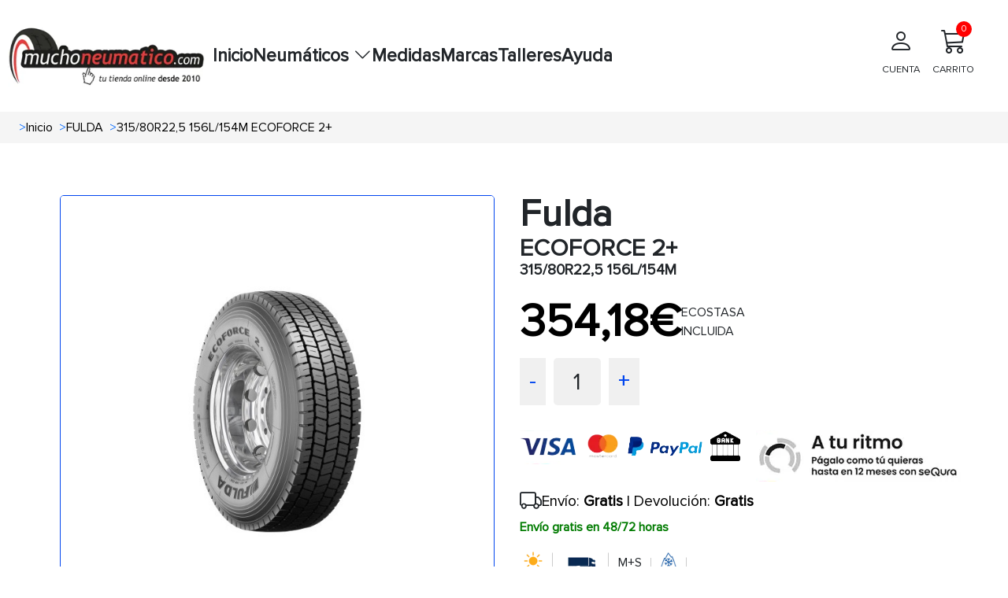

--- FILE ---
content_type: text/html; charset=UTF-8
request_url: https://www.muchoneumatico.com/neumaticos/61374-31580r22_5-156l154m-ecoforce-2.html
body_size: 14823
content:
<!doctype html>
<html lang="es">
    <head><script>(function(w,i,g){w[g]=w[g]||[];if(typeof w[g].push=='function')w[g].push(i)})
(window,'GTM-KK6MS8L','google_tags_first_party');</script><script>(function(w,d,s,l){w[l]=w[l]||[];(function(){w[l].push(arguments);})('set', 'developer_id.dY2E1Nz', true);
		var f=d.getElementsByTagName(s)[0],
		j=d.createElement(s);j.async=true;j.src='/jp3b/';
		f.parentNode.insertBefore(j,f);
		})(window,document,'script','dataLayer');</script>
                    <meta charset="utf-8">
                        <meta name="viewport" content="width=device-width, initial-scale=1.0, maximum-scale=5.0">
            <meta http-equiv="X-UA-Compatible" content="IE=edge">
            <title>
                                    Neumaticos FULDA 315/80R22,5 156L/154M ECOFORCE 2+
                            </title>
            <meta name="description" content= "Compra tus neumáticos FULDA 315/80R22,5 156L/154M ECOFORCE 2+ al precio más barato, tus ruedas FULDA online a partir de 354.18€. ¡Envío en 24 horas y gratis" />
            <link rel="icon" type="image/vnd.microsoft.icon" href="/images/favicon.ico"/>
            <link rel="preload" as="style" onload="this.onload=null;this.rel='stylesheet'" href="https://cdn.jsdelivr.net/npm/bootstrap@5.3.3/dist/css/bootstrap.min.css" integrity="sha384-QWTKZyjpPEjISv5WaRU9OFeRpok6YctnYmDr5pNlyT2bRjXh0JMhjY6hW+ALEwIH" crossorigin="anonymous">
            <link rel="stylesheet" href="/css/base.min.css?20251215074534">
            <link rel="preload" href="/fonts/proximanova_regular.woff2" as="font" type="font/woff2" crossorigin>
            <link
            rel="preload" as="style" onload="this.onload=null;this.rel='stylesheet'" href="https://cdn.jsdelivr.net/npm/bootstrap-icons@1.10.5/font/bootstrap-icons.min.css">
                                        <link rel="dns-prefetch" href="//widget.trustpilot.com">
                        <script src="/js/traduction.js?20250930135504"></script>
            <link rel="dns-prefetch" href="//stackpath.bootstrapcdn.com">
            <link rel="preconnect" href="//www.googletagmanager.com">
            <link rel="preconnect " href="//www.googletagservices.com">
            <link rel="dns-prefetch" href="//live.sequracdn.com">
            <link rel="dns-prefetch" href="//cdn-cookieyes.com">
            <link rel="preconnect" href="https://cdn-cookieyes.com" crossorigin>
            <link rel="dns-prefetch" href="//directory.cookieyes.com">
            <link rel="preconnect" href="https://directory.cookieyes.com" crossorigin>
            <link rel="dns-prefetch" href="//log.cookieyes.com">
            <link rel="preconnect" href="https://log.cookieyes.com" crossorigin>
            <link rel="stylesheet" href="/css/select2.min.css?20250930135436">
            <link rel="stylesheet" href="/css/select2-bootstrap4.min.css?20250930135436">
                <link rel="stylesheet" href="/css/showProduct/showProducts.min.css?20251006104641">
                                                                                <link rel="alternate" hreflang="x-default" href="https://www.muchoneumatico.com/neumaticos/61374-31580r22_5-156l154m-ecoforce-2.html"/>
                            <link rel="alternate" hreflang="es-ES" href="https://www.muchoneumatico.com/neumaticos/61374-31580r22_5-156l154m-ecoforce-2.html">
                                                                <link rel="alternate" hreflang="pt-PT" href="https://muchpneu.pt/pneus/61374-31580r22_5-156l154m-ecoforce-2.html">
                                        <link rel='canonical' href="https://www.muchoneumatico.com/neumaticos/61374-31580r22_5-156l154m-ecoforce-2.html">
                                
    
<script>

    window.dataLayer = window.dataLayer || [];
    dataLayer.push({
        event: "view_item",
        loginStatus: "logged out",
        userId: null,
        pageCategory: "product",
        ecommerce: {
            currency: "EUR",
            
                                    value: 354.18,
            items: [
                {
                    item_name: "315/80R22,5 156L/154M ECOFORCE 2+",
                    item_id: "MCHES61374",
                    price: 354.18,
                                        item_brand: "FULDA",
                    item_category: "Camión/Autobús",
                    medida: "315/80R22.5"
                }
            ]
        }
    });
    var google_tag_params = {
        ecomm_prodid: "MCHES61374",
        ecomm_pagetype: "product",
        ecomm_totalvalue: 354.18
    };
</script>
                            <script>
    (function (w, d, s, l, i) {
        w[l] = w[l] || [];
        w[l].push({'gtm.start': new Date().getTime(), event: 'gtm.js'});
        var f = d.getElementsByTagName(s)[0],
            j = d.createElement(s),
            dl = l != 'dataLayer' ? '&l=' + l : '';
        j.async = true;
        j.src = 'https://www.googletagmanager.com/gtm.js?id=' + i + dl;
        f.parentNode.insertBefore(j, f);
    })(window, document, 'script', 'dataLayer', 'GTM-KK6MS8L');
</script>
                                                                    <style>:root
            {
                                    --primary-color
                    : #EC1B23
                    ;
                                    --dark-primary-color
                    : #2E2D28
                    ;
                                    --light-primary-color
                    : #fc5c61
                    ;
                                    --box-shadow
                    : 0 0 0 0.2rem rgba(239, 61, 61, 0.5)
                    ;
                            }
        </style>
                <style>
        @font-face {
            font-family: "proximanova-regular";
            src: url("/fonts/proximanova_regular.woff2") format("woff2");
            font-style: normal;
            font-display: swap;
        }
        .driverreviews-widget__no-ratings {
            display: none;
        }
        body {
            font-family: 'proximanova-regular', sans-serif;
        }
    </style>
</head>
<body onload="ofuscarLinks()">
            <noscript>
            <iframe src="https://www.googletagmanager.com/ns.html?id=GTM-KK6MS8L" height="0" width="0" style="display:none;visibility:hidden"></iframe>
        </noscript>
                    
                    
    <input id="ics_current_lang" type="hidden" value=""/>
            <header>
    <div class="container_header position-relative">
        <div class="logo">
            <a href="/">
                                                                                                    <picture>
                                            <source srcset="/images/configure/muchoneumatico-logo-2024.webp" type="image/webp">
                                        <source srcset="/images/configure/muchoneumatico-logo-2024.png" type="image/png">
                    <img fetchpriority="high" src="/images/configure/muchoneumatico-logo-2024.webp?20250930135439" height="auto" width="250" alt="www.muchoneumatico.com" class="logo-img"/>
                </picture>
            </a>
        </div>
        <nav class="main-nav" id="main-nav">
            <div class="menu-container">
                                                <ul class="main-menu">
                                            <li class="menu-item ">
                                                            <a class="menu-link" data-ofuscar="0" href="https://www.muchoneumatico.com/" target="_self">Inicio</a>
                                                    </li>
                                            <li class="menu-item has-dropdown">
                                                            <button class="menu-link dropdown-toggle" aria-expanded="false">
                                    Neumáticos
                                    <i class="bi bi-chevron-down"></i>
                                </button>
                                <ul class="submenu">
                                                                                                                                <li>
                                <a class="dropdown-item font-weight-bold padding4" data-ofuscar="0" href="https://www.muchoneumatico.com/comprar-neumaticos/neumaticos-coche" style="font-size:16px" target="_self">Neumáticos de coche</a>
                            </li>
                                                    <li>
                                <a class="dropdown-item font-weight-bold padding4" data-ofuscar="0" href="https://www.muchoneumatico.com/comprar-neumaticos/neumaticos-4x4" style="font-size:16px" target="_self">Neumáticos 4x4</a>
                            </li>
                                                    <li>
                                <a class="dropdown-item font-weight-bold padding4" data-ofuscar="0" href="https://www.muchoneumatico.com/comprar-neumaticos/neumaticos-moto" style="font-size:16px" target="_self">Neumáticos moto</a>
                            </li>
                                                    <li>
                                <a class="dropdown-item font-weight-bold padding4" data-ofuscar="0" href="https://www.muchoneumatico.com/comprar-neumaticos/neumaticos-furgoneta" style="font-size:16px" target="_self">Neumáticos furgoneta</a>
                            </li>
                                                    <li>
                                <a class="dropdown-item font-weight-bold padding4" data-ofuscar="0" href="https://www.muchoneumatico.com/comprar-neumaticos/neumaticos-camion" style="font-size:16px" target="_self">Neumáticos camión</a>
                            </li>
                                                            
                                </ul>
                                                    </li>
                                            <li class="menu-item ">
                                                            <a class="menu-link" data-ofuscar="0" href="https://www.muchoneumatico.com/comprar-neumaticos/neumaticos-medidas" target="_self">Medidas</a>
                                                    </li>
                                            <li class="menu-item ">
                                                            <a class="menu-link" data-ofuscar="0" href="https://www.muchoneumatico.com/marcas" target="_self">Marcas</a>
                                                    </li>
                                            <li class="menu-item ">
                                                            <a class="menu-link" data-ofuscar="0" href="https://www.muchoneumatico.com/talleres-neumaticos" target="_self">Talleres</a>
                                                    </li>
                                            <li class="menu-item ">
                                                            <a class="menu-link" data-ofuscar="0" href="https://www.muchoneumatico.com/preguntas-frecuentes" target="_self">Ayuda</a>
                                                    </li>
                                    </ul>
            </div>

            <div class="professional-access d-none d-md-block">
                            </div>
            <div class="header_container-actions">
                
                <div class="header-actions">
                    <div class="user-action">
                                                    <a  data-ofuscar="1" href="/usuarios/panel" rel="nofollow" class="action-label d-flex flex-column align-items-center p-2">
                                <i class="bi bi-person fs-2"></i>
                                <p>CUENTA</p>
                            </a>
                                            </div>
                    <div class="cart-action d-flex align-items-center flex-column position-relative header_popup-cart">
                                                                        <a data-ofuscar="1" href="/cart" rel="nofollow" aria-label="Carrito" title="Carrito" class="action-label d-flex flex-column align-items-center p-2">
                            <i class="bi bi-cart3 fs-2"></i>
                            CARRITO
                            <span class="cart-count" id="totalCartBadge" data-default="0">0</span>
                        </a>
                                                <div class="showCart" style="display: none;">
                            <div class="cartList p-3" data-cantidad="0">
<input type="hidden" id="countryShortName" value="">
    <i class="bi bi-caret-up-fill position-absolute fs-4 d-block" style="color: #0045ef; top:-22px; right: 22px;"></i>
            <div class="row pt-3 pb-3 ml-2 mr-2 fontS">
            <div class="col-4">
                <img class="lazyload" style="width: 50%; height: auto;" src="/images/empty-cart.jpg?20250930135439" data-src="/images/empty-cart.jpg?20250930135439" alt="carrito" width="90" height="90"/>
            </div>
            <div class="col-8 fontSizeTextTalleres pt-4">No hay artículos en su carrito.</div>
        </div>
    </div>
                        </div>
                                            </div>

                </div>
            </div>
        </nav>
        <button id="menu-button" class="mobile-menu-toggle"  style="color: black;" aria-label="Toggle menu">&#9776;</button>
    </div>
</header>
            <div class="modal fade" id="errorModal" tabindex="-1" aria-labelledby="errorModalLabel" aria-hidden="true">
    <div class="modal-dialog modal-dialog-centered">
        <div class="modal-content">
            <div class="modal-header headerModal">
                <h5 class="modal-title" id="errorModalLabel"></h5>
                <button type="button" class="btn-close" data-bs-dismiss="modal" aria-label="Close"></button>
            </div>
            <div class="modal-body ">
                                                <p id="errorMessage"></p>
            </div>
            <div class="modal-footer">
                <button type="button" class="btn btn-secondary" data-bs-dismiss="modal">Cerrar</button>
            </div>
        </div>
    </div>
</div>
                        <section class="breadcrumbs">
                <div class="container_breadcrumbs">
                    <ol class="breadcrumb-style p-0 m-0" itemscope="" itemtype="https://schema.org/BreadcrumbList">
                                                                            <li itemprop="itemListElement" itemscope="" itemtype="https://schema.org/ListItem" class=" px-1 ">
                                <span class="text-primary ml-1 mr-1">></span>
                                <a class="ml-3"  href="/"  itemprop="item" style="text-decoration: none; color: #000; width: max-content;">
                                    <span itemprop="name">Inicio</span>
                                </a>
                                <meta itemprop="position" content="1"/>
                            </li>
                                                    <li itemprop="itemListElement" itemscope="" itemtype="https://schema.org/ListItem" class=" px-1 ">
                                <span class="text-primary ml-1 mr-1">></span>
                                <a class="ml-3"  href="/marcas/fulda"  itemprop="item" style="text-decoration: none; color: #000; width: max-content;">
                                    <span itemprop="name">FULDA</span>
                                </a>
                                <meta itemprop="position" content="1"/>
                            </li>
                                                    <li itemprop="itemListElement" itemscope="" itemtype="https://schema.org/ListItem" class=" px-1 active">
                                <span class="text-primary ml-1 mr-1">></span>
                                <a class="ml-3"  href="#"  itemprop="item" style="text-decoration: none; color: #000; width: max-content;">
                                    <span itemprop="name">315/80R22,5 156L/154M ECOFORCE 2+</span>
                                </a>
                                <meta itemprop="position" content="1"/>
                            </li>
                                            </ol>
                </div>
            </section>
                    <input type="hidden" name="activeAddresNew" value="" id="activeAddresNew">
    <div class="row pt-3 container_ficha_produto ">
                <div class="col-md-6 col-left-show componente_ordenador">
    <div class="product_show-left-section ">
                                                              <img src="/images/products/l/ecof2p.webp?20251002075802" alt="315/80R22,5 156L/154M ECOFORCE 2+" id="main-image" width="800" class="show_product main-image" height="800">
    </div>
    <div id="carouselExample" class="carousel slide">
        <div class="carousel-inner" id="carouselInner" style="display: flex; overflow-x: auto;">
            <div class="carousel-item active">
                <div class="d-flex">
                                                                                                                                            <a class="zoomple" target="_self">
                                                        <picture>
                                                                    <source srcset='/images/products/l/ecof2p.webp?20251002075802' type="image/webp">
                                                                                                    <source srcset='/images/products/l/ecof2p.jpg?20251002075804' type="image/jpg">
                                                                <img itemprop="image" width="400" height="400" class="d-block carousel-image carousel-image " data-src="/images/products/l/ecof2p.jpg?20251002075804" alt="315/80R22,5 156L/154M ECOFORCE 2+" onclick="changeImage(this.getAttribute('data-src'))" style="width: 130px; height: auto;"/>
                            </picture>
                        </a>
                                                                <img itemprop="image" class="d-block carousel-image-eti carousel-image " id="eti" style="margin-left: 15px;" src="/images/etiquetado/61374.webp?20251002181130" data-src="/images/etiquetado/61374.webp?20251002181130" alt="Etiqueta energética" width="120" height="145" onclick="changeImage(this.getAttribute('data-src'),120, 145)">
                                    </div>
            </div>
        </div>
        <button id="carouselPrev" class="carousel-control-prev" type="button" onclick="prevImage()" style="position: absolute; left: 0;">
            <span class="carousel-control-prev-icon" aria-hidden="true"></span>
            <span class="visually-hidden">Previous</span>
        </button>
        <button id="carouselNext" class="carousel-control-next" type="button" onclick="nextImage()" style="position: absolute; right: 0;">
            <span class="carousel-control-next-icon" aria-hidden="true"></span>
            <span class="visually-hidden">Next</span>
        </button>
    </div>
</div>
    <div class="col-md-6 col-right-show componente_ordenador">
        
                                                                

	<div class="row">
    <div class="col-7">
        <h1 class="title_h5_div_show">Fulda <span class="title_h3_div_show m-0">ECOFORCE 2+</span>
            <span class="p-show m-0">315/80R22,5 156L/154M</span></h1>
    </div>
    <div class="col-5 opiniones"><br>
        <div class="driverreviews-widget" data-ean="5452000590589" data-type="rating"  data-review-link ></div>

    </div>
</div>

                <div class="mt-3 p-0 text-right">
    <div class="info-antes">
                                </div>
    <div class="d-flex gap-2 align-items-center">
        <div>
            <div class=" mb-0 pt-0 pb-0 text-right">
                <span itemprop="offers" itemscope itemtype="http://schema.org/Offer">
                    <span itemprop="price" class="precio-nuevo-show " content="354.18">
                        354,18€
                    </span>
                    <span class="textHora"></span>
                    <meta itemprop="priceCurrency" content="EUR">
                    <link itemprop="availability" href="http://schema.org/InStock">
                </span>
            </div>
        </div>
                    <div class="">ECOSTASA
                <br>
                INCLUIDA
            </div>
            </div>
</div>
<div class="row mt-3 gap-3">
    <div class="col box-counter-cantidad">
        <div class="counter-cantidad d-flex">
            <span class="cantidad-control-page-show" style="cursor: pointer;" onclick="decrement(61374)" id="decrement">-</span>
            <span class="cantidad-box-grey-page-show" id="quantity61374">1</span>
            <span class="cantidad-control-page-show" style="cursor: pointer;" onclick="increment(61374)" id="increment">+</span>
        </div>
        <span class="text-primary" id="errorStock61374" style="display:none">no hay más stock</span>
    </div>
                            </div>
<script>
    const checkbox = document.getElementById('checkboxProductNotification');
if (checkbox) {
    checkbox.addEventListener('click', function () {
        const notification = this.checked;
        const product = this.getAttribute('data-product');
        fetch('/neumaticos/addproductnotification', {
            method: 'POST',
            headers: {
                'Content-Type': 'application/x-www-form-urlencoded'
            },
            body: `notification=${encodeURIComponent(notification)}&product=${encodeURIComponent(product)}`
        })
        .then(response => {
            if (!response.ok) {
                throw new Error('Network response was not ok');
            }
            const html = notification
                ? translations.PRODUCT_NOTIFICATION
                : translations.PRODUCT_NOTIFICACION_CANCEL;
            const modalContent = document.getElementById('errorMessage');
            modalContent.innerHTML = html;
            const errorModal = new bootstrap.Modal(document.getElementById('errorModal'));
            errorModal.show();
        })
        .catch(error => {
            console.error('Error:', error);
            const modalContent = document.getElementById('errorMessage');
            modalContent.textContent = `Ocurrió un error al procesar la solicitud`;
            const errorModal = new bootstrap.Modal(document.getElementById('errorModal'));
            errorModal.show();
        });
    });
}
</script>
        <div class="product_show-installments mt-4 ">
                                        <div class="sequra-promotion-widget" data-amount="35418" data-product="pp3" data-size="L" data-branding="default" data-background-color="transparent"></div>
            <span class="sequra-educational-popup" data-amount="35418" data-product="pp3"></span>
                            <div class="contenedor-logos mt-2 d-lg-flex">
                <a href="/formas-de-pago" target="_self" aria-label="visa">
                    <span class="sprite_show bg-logos_pagos"></span>
                </a>
                <a href="/comprar-neumaticos-plazos" target="_self" aria-label="sequra">
                    <span class="sprite_show pagos_segura"></span>
                </a>
            </div>
            </div>
<script src="https://code.jquery.com/jquery-3.6.0.min.js"></script>
<script>
    var sequraConfigParams = {
        merchant: "muchoneumatico",
        assetKey: "wML6Mw8T0P",
        products: ["pp3"],
        scriptUri: "https://live.sequracdn.com/assets/sequra-checkout.min.js",
        decimalSeparator: ',',
        thousandSeparator: '.',
        rebranding: true
    };
    (function (i, s, o, g, r, a, m) {
        i['SequraConfiguration'] = g;
        i['SequraOnLoad'] = [];
        i[r] = {};
        i[r][a] = function (callback) {
            i['SequraOnLoad'].push(callback);
        };
        (a = s.createElement(o)),
        (m = s.getElementsByTagName(o)[0]);
        a.async = 1;
        a.src = g.scriptUri;
        m.parentNode.insertBefore(a, m);
    })(window, document, 'script', sequraConfigParams, 'Sequra', 'onLoad');
</script>
        <div class="row mt-1">
    <div class="col-12">
                    <span class=" text-right">
                <div class="d-flex gap-2 align-items-center">
                    <i class="bi bi-truck fs-3"></i>
                    <span class="text-send-free"> Envío: <b>Gratis</b> | Devolución: <b>Gratis</b></span>
                </div>
                <span class="text-receive-it">
                                            Envío gratis en 48/72 horas
                                    </span>
            </span>
            </div>
</div>
        <div class="show-page-icons-container d-flex align-items-center gap-5">
       <div class="justify-content-start align-items-center mt-2">        
    <div class="p2_div_show d-flex align-items-center">
        <span class="img_col_2">
                                                          <span class="sprite_show icon_100" title="Verano"></span>
                    </span>
        <span class="img_col_2 ">
                                                    <span class="sprite_show T0 " title="Camión/Autobús" style="margin-left: -12px; margin-right: -17px; transform: scale(.6);"></span>
        </span>
                                    <span class="img_col_2">
                <span style="margin-left: 10px; margin-right: 4px" title="M+S">
                    M+S</span>
            </span>
                                
        
        
        
                                    <span class="img_col_2">
                <img src="/images/sprite/tresPicos.png?20251002064424" alt="PICOS"  title="3 picos montaña" width="20" style="margin-top: 0px; margin-left: 10px; margin-right: 5px; object-fit: contain;"/>
            </span>
                                                                        
    </div>
        </div>
            <div class="col-5 d-flex align-items-center">
                    </div>
    </div>
                        <div class="col-12 mt-2">
    <div class="icons_clima_show p-1">
        <div class="d-flex align-items-center gap-1" style="font-size: 1.2em; ">
            <i class="bi bi-fuel-pump-fill" style="float:left;" title="Eficiencia consumo"></i>
            <span class="efD font-weight-bold"></span>
            <span style="float:left" class="mx-2">|</span>
            <i class="bi bi-cloud-rain-heavy-fill" style="float:left;" title="Eficiencia frenada"></i>
            <span class="efC font-weight-bold"></span>
            <span style="float:left;" class="mx-2">|</span>
            <i class="bi bi-volume-up-fill" title="Eficiencia sonoridad"></i>
            <span class="text-dB font-weight-bold">74dB</span>
        </div>
    </div>
</div>
                <p class="mt-4 fs-5">Promociones y regalos</p>
<hr>
<div class="row">
                <div class="show-page-div-3-button d-flex justify-content-start align-items-center">
                            </div>
</div>
    </div>

    </div>
    <section class="tabs_show ">
        <div id="showToCompare">
                                                            </div>
                    <div class="pageShowTabs_tabs-container">
    <button class="pageShowTabs_tab-link active  " id="opiniones" onclick="showTabContent(event, 'opinionesTab')">OPINIONES</button>
    <button class="pageShowTabs_tab-link" id="info" onclick="showTabContent(event, 'informacion')">
        INFORMACIÓN
    </button>
                                                                                                                                                                                                                                                                   <button class="pageShowTabs_tab-link" onclick="showTabContent(event, 'description')">
            DESCRIPCIÓN
        </button>
            <button class="pageShowTabs_tab-link" onclick="showTabContent(event, 'caracteristicas')">
            CARACTERÍSTICAS
        </button>
        <button class="pageShowTabs_tab-link" onclick="showTabContent(event, 'recomendado')">
        RECOMENDADO</button>
    <button class="pageShowTabs_tab-link" onclick="showTabContent(event, 'talleres')">TALLERES</button>
</div>
<div id="opinionesTab" class="pageShowTabs_tab-content" style="display: block;">
    <div class="driverreviews-widget" data-show-external-review-link data-ean="5452000590589"
     data-type="combined-review"></div>
<script>
    document.addEventListener('DOMContentLoaded', function () {
        setTimeout(function () {
            var noRatingsWidget = document.querySelector('.driverreviews-widget__no-ratings');
            const opiniones = document.querySelector('#opiniones');
            if (opiniones) {
                opiniones.style.display = "block";
                if (noRatingsWidget) {
                    var combinedReview = document.querySelector(".driverreviews-widget--combined-review");
                    const reviewCountElement = document.querySelector('.driverreviews-widget__review-count');
                    if (reviewCountElement) {
                        const reviewCount = reviewCountElement.textContent || reviewCountElement.innerText;
                        if (reviewCount == 0) {
                            combinedReview.style.display = "none";
                            document.querySelector('#opiniones').style.display = "none";
                            document.querySelector('#opinionesTab').style.display = "none";
                            const info = document.querySelector('#info');
                            if (info) {
                                info.classList.add('active');
                                document.querySelector('#informacion').style.display = "block";
                            }
                        }
                    }
                }
            }
        }, 1000);
    });
</script>
</div>
<div id="informacion" class="pageShowTabs_tab-content" style="display:none">
    <div class="pageShowTabsInformation-left-column">
        <p><h3>Neumáticos Fulda</h3>
Fundada en 1900, Fulda es una <b>marca de neumáticos alemana</b> que ofrece una excelente relación calidad-precio. Fulda es una de las marcas líderes en Alemania, que ofrece una gama de productos fiables y de alta calidad para aplicaciones de turismos, camiones ligeros y camiones pesados. Los programas continuos de investigación y desarrollo aseguran que los <a href="/marcas/fulda">neumáticos Fulda</a> estén utilizando las últimas tecnologías y materiales.</p>
    </div>
</div>
<div id="description" class="pageShowTabs_tab-content" style="display:none">
  <div class="pageShowTabsInformation-left-column">
                    <h2 >Características de <strong>FULDA ECOFORCE 2+ 315/80R22.5 156 L-M</strong></h2>

<p>El <strong>Ecoforce 2+</strong> de  <strong>Verano</strong> pertenece al segmento  <strong>QUALITY</strong>  del fabricante <strong>Fulda</strong>, cuenta con unas medidas de <strong>315/80R22.5 156 L-M</strong> ideales para su uso en vehículos industriales.</p>
<p>El tamaño del neumático es fundamental, debiendo seguirse en todo momento las recomendaciones del fabricante en cuanto a altura y anchura en milímetros. Deben ser asimismo adecuados para cada eje en concreto, ya sea el eje de dirección, el de tráiler o los ejes de tracción.</p>
<p>El neumático  <strong>FULDA ECOFORCE 2+ 315/80R22.5 156 L-M</strong> cuenta con una anchura de <strong>315</strong>  milímetros, un perfil de  <strong>80</strong> mm y un diámetro de <strong>22.5</strong> pulgadas</p>
<p>Otros factores para tener en cuenta son el índice de carga, que es el peso máximo que el neumático puede soportar, y el código de velocidad, que señala la velocidad máxima que puede llevar sin peligro durante un periodo de diez minutos.</p>

<p>La velocidad máxima a la que puede circular el <strong>FULDA ECOFORCE 2+ 315/80R22.5 156 L-M</strong> es de <strong></strong> kilómetros por hora, según nos indica el símbolo de velocidad <strong></strong>.</p>

<h3 >Eficiencia del neumático <strong>FULDA ECOFORCE 2+ 315/80R22.5 156 L-M</strong></h3>
<p>El neumático <strong>FULDA ECOFORCE 2+ 315/80R22.5 156 L-M</strong> cuenta con una etiqueta de consumo de <strong>D</strong>,, se trata de un consumo de combustible moderado.</p>
<p>La sonoridad del <strong>Ecoforce 2+</strong> de <strong>Fulda</strong> pese a no ser de los más silenciosos del mercado ofrece una sonoridad moderada con sus <strong>74</strong> decibelios.</p>
<p>El <strong>Ecoforce 2+</strong> cuenta con una etiqueta de agarre en mojado de clase <strong>C</strong>, esto nos indica un agarre moderado en condiciones de lluvia.</p>

<h3 >Climatología</h3>
    <p>Si necesitas un neumático que pueda soportar los meses más calurosos del año, el <strong>FULDA ECOFORCE 2+ 315/80R22.5 156 L-M</strong> es el neumático ideal para verano. Gracias al fantástico clima del que gozamos en el país, estos neumáticos de verano te servirán para todo el año y en la mayoría de las regiones de la península y Baleares.</p>

<h3 >Otras consideraciones</h3>
    <p>Si estás buscando el equilibrio perfecto entre calidad y precio, el <strong>Ecoforce 2+</strong> de <strong>Fulda</strong>  es sin duda el neumático perfecto. <strong>Fulda</strong>  ofrece neumáticos con una de las mejores relaciones entre calidad y precio del mercado.</p>

<p>Los profesionales del sector del transporte saben que es fundamental elegir y montar unas ruedas de camión de buena calidad, para garantizar la seguridad y el máximo agarre sobre todo tipo de suelo.</p>
<p> Compra tus neumáticos de camión de la marca <strong>Fulda</strong> al precio más bajo del mercado.</p>
                </div>
</div>
<div id="caracteristicas" class="pageShowTabs_tab-content" style="display:none">
    <div class="pageShow_tabs-container">
    <div class="pageShow_tabs">
                                                                                                                                                                                        <button class="pageShow_tab-link active" onclick="openTab(event, 'M+S')">M+S</button>
                                                                    <button class="pageShow_tab-link " onclick="openTab(event, '3 picos montaña')">3 picos montaña</button>
                                                                                                                                                                    </div>
                                                                                                                <div
                class="pageShow_tab-content" id="M+S" style="">
                                <h2 class="title_tabs">M+S</h2>
                                <p class="mt-3"><h2>¿Qué significa que un neumático sea M+S?</h2>

<p>Los neumáticos con la etiqueta <strong>M+S</strong> (Mud + Snow, que significa barro + nieve) están diseñados específicamente para ofrecer un mejor rendimiento en <strong>condiciones difíciles</strong>, como carreteras resbaladizas por barro o cubiertas de nieve. Son el aliado perfecto para quienes conducen en climas cambiantes o terrenos complicados.</p>

<p>Gracias a su diseño de banda de rodadura especial, con surcos más profundos y un patrón optimizado, los neumáticos M+S mejoran la tracción y el agarre en superficies donde otros neumáticos podrían fallar. Aunque no son neumáticos totalmente de invierno, sí brindan un extra de seguridad en climas fríos y situaciones específicas.</p>

<strong>Ventajas en pocas palabras:</strong>
<ul>
  <li><strong>Mayor tracción:</strong> Rendimiento mejorado en superficies de barro o nieve ligera.</li>
  <li><strong>Adaptabilidad:</strong> Perfectos para climas variables o rutas con terrenos difíciles.</li>
  <li><strong>Seguridad adicional:</strong> Más estabilidad en condiciones resbaladizas.</li>
</ul>

                </p>
            </div>
                                                        <div
                class="pageShow_tab-content" id="3 picos montaña" style="display:none">
                                <h2 class="title_tabs">3 picos montaña</h2>
                                <p class="mt-3"><h2>¿Qué significa que un neumático tenga el símbolo de Tres Picos?</h2>

<p>El símbolo de <strong>Tres Picos con un Copo de Nieve</strong> (3PMSF, por sus siglas en inglés: Three Peak Mountain Snowflake) indica que un neumático ha sido específicamente diseñado y probado para ofrecer un rendimiento <strong>superior en condiciones invernales extremas</strong>. Esta certificación oficial garantiza que el neumático cumple con estrictos estándares internacionales para proporcionar máxima tracción y seguridad sobre nieve, hielo y bajas temperaturas.</p>

<p>A diferencia de los neumáticos M+S, que solo ofrecen un diseño adecuado para barro y nieve ligera, los neumáticos con el símbolo de Tres Picos han pasado pruebas exigentes en condiciones severas, lo que los convierte en la mejor opción para inviernos rigurosos o áreas montañosas.</p>

<strong>Ventajas en pocas palabras:</strong>
<ul>
  <li><strong>Rendimiento garantizado:</strong> Máxima tracción en nieve compacta, hielo y temperaturas extremas.</li>
  <li><strong>Certificación oficial:</strong> Reconocimiento internacional para conducción segura en invierno.</li>
  <li><strong>Tranquilidad absoluta:</strong> Ideal para rutas montañosas y climas extremos.</li>
</ul>


                </p>
            </div>
                                                                                                            </div>
</div>
<div id="recomendado" class="pageShowTabs_tab-content" style="display:none">
    <h2>COMPRA PRODUCTOS SIMILARES AL 315/80R22,5 156L/154M ECOFORCE 2+</h2>
        <div class="m-mg-5 m-0 ">
                    <div id="imageModal" class="modal">
    <span class="close" onclick="closeImageModal()">&times;</span>
    <img class="modal-content_img" id="modalImage">
</div>
                    
        <input
    type="hidden" name="idManufacturer" id="idManufacturer" value="161">
        <div class="page_result-cont_div">
        <div class="">
            <div class="row justify-content-between">
                <div class="page_result-cont_div_col_1">
                    <div class="gap-2 d-flex flex-column justify-content-between h-100">
                                                <div class="col-12 img_logo_div_result">
                            <picture>
                                <img alt="BRIDGESTONE" width="100%" height="auto" src="/images/manufacturers/s/BRIDGESTONE.jpg?20250930135440" loading="lazy"/>
                            </picture>

                        </div>
                        <div class="col-12  col-neumatico_img " style="width: 120px; height: 120px; position: relative;">
                                                                                                                                                                                                                                                                                                                                                                                <picture>
                                                                    <source srcset="/images/products/s/hs2.webp?20251002075805" type="image/webp">
                                                                
                                    <source srcset='/images/products/s/hs2.jpg?20251002075805' type="image/jpg">
                                                                <img style="cursor: pointer;" onclick="openImageModal(this)" class="neumatico_img lazyload" id="product_62269_1" data-src="/images/products/l/hs2.jpg?20251002075804" width="120" height="auto" alt="315/80R22,5 156L/154M ECOPIA H-STEER 002 315/R22.5" loading="lazy">
                            </picture>
                        </div>
                        <div class="col-12 mt-3 p-0">
                            <span class="button_check_box">
                                                                <input type="checkbox" class="to_compare" name="ch-62269" id="ch-62269" data-id="62269" data-typeproduct="neumaticos" data-url="/neumaticos/comparar"  aria-label="Checkbox for following text input">
                                <label for="ch-62269">
                                    comparar
                                </label>
                            </span>
                                                                                </div>
                    </div>
                </div>
                <div class=" page_result-cont_div_col_2 d-flex flex-column justify-content-between">
                                        
                                                                                                                                                                                                                                                                                                                                                                                                                                                                                                                                                                                
                                        <div>
                        <a href="/neumaticos/62269-31580r22_5-156l154m-ecopia-h-steer-002.html">
                            <p class="title_h5_div_result m-0 lh-1" title="ECOPIA H-STEER 002">
                                ECOPIA H-STEER 002
                            </p>
                            <p class="title_p1_div_result m-0 lh-1" title='315/80R22,5 156L/154M'>
                                315/80R22,5 156L/154M
                            </p>
                        </a>
                        <div class="justify-content-start d-flex gap-1">
    <div class="p2_div_show d-flex align-items-center flex-wrap">
                        <span class="img_col_2 ">
                                        <span class="sprite_show icon_100" title="Verano"></span>
            
        </span>
                                                                                        <span class="sprite_show T0 border_right" title="Camión/Autobús" style="margin-right: -12px; margin-left: -6px;"></span>

                            <span class="img_col_2 flex align-items-center">
                <span style="margin-left: 10px; margin-right: 4px" title="M+S">
                    M+S</span>
            </span>
                                
        
        
                                            <span class="img_col_2 flex align-items-center">
                <img src="/images/sprite/tresPicos.png?20251002064424" alt="PICOS"  title="3 picos montaña" width="20" style="margin-top: 0px; margin-left: 10px; margin-right: 5px; object-fit: contain;"/>
            </span>
                
                        
    
    </div>


</div>
                        </div>
                        <div  class="page_results_barra d-flex mt-4" >
    </div>
                    <div class="p3_div_result mt-4">
                        <div class="driverreviews-widget" data-ean="3286341350814" data-type="rating"  data-review-link ></div>

                    </div>
                        <div class="p_result_p4_div_result">
        <div class="icons-large-screen d-flex align-items-center justify-content-center">
            <i class="bi bi-fuel-pump-fill" style="float:left;padding-top: 2px;" title="Eficiencia consumo"></i>
            <span class="efB font-weight-bold"></span>
            <span style="float:left" class="mt-1 mx-2">|</span>
            <i class="bi bi-cloud-rain-heavy-fill" style="float:left;padding-top:2px" title="Eficiencia frenada"></i>
            <span class="efB font-weight-bold"></span>
            <span style="float:left;" class="mt-1 mx-2">|</span>
            <i class="bi bi-volume-up-fill" style="padding-top:2px" title="Eficiencia sonoridad"></i>
            <span class="text-dB font-weight-bold">69dB</span>
        </div>
    </div>
 
                </div>

                <div class=" page_result-cont_div_col_3 ">
                    <div class="div-3-button d-flex column-gap-2 flex-wrap">
                                        

</div>
                </div>

                <div class=" page_result-cont_div_col_4 product-info-box ">
                    <div class="m-0 p-0 text-right">
                        <div class="info-antes">
                                                            <div class="precio-nuevo mb-0 pt-0 pb-0 text-right" content="531.25051177025">531,25
                                    €
                                </div>
                                                    </div>
                    </div>
                                            <div class="p-0 ecotasa text-right">ECOTASA INCLUIDA</div>
                                        <div class="uds-en-stock text-right">
                                                                                                                                <span class="text-warning">1 unidades en stock</span>
                        <br>
                        <span class="text-right d-flex align-items-center justify-content-end gap-1">
                            <i class="bi bi-truck fs-4"></i>
                            <span class="recibelo-manana">
                                                                                                    Envío gratis en 48/72 horas
                                                                                    </span>
                    </div>
                    <div class="my-3 h-auto">
                        <button onclick="location.href='/neumaticos/62269-31580r22_5-156l154m-ecopia-h-steer-002.html'" class="btn-ficha-producto text-center py-2">
                            <i class="bi bi-file-earmark-text page_result_mov-icon"></i>
                            Ficha Producto
                        </button>
                    </div>
                    <div class="d-flex row-cantidad mb-0 p-0 align-items-end justify-content-end gap-3" id="cantidadRow">
                        <div class=""></div>
                        <div class="">
                            <p class="text-cantidad text-center">Cantidad:</p>
                            <div class="cantidad m-0">
                                <span class="cantidad-control" onclick="decrement(62269)" id="decrement">-</span>
                                <span class="cantidad-box-grey" id="quantity62269">1</span>
                                <span class="cantidad-control" onclick="increment(62269)" id="increment">+</span>
                            </div>
                            <input type="hidden" name="totalStock" id="totalStock62269" value="1">
                        </div>
                        <div class="d-flex justify-content-end">
                                                                                                <button class="btn-carrito-page-result ms-auto add addCart"
                                            data-id="62269"
                                            data-url="/cart"
                                            data-googleShopping="MCHES"
                                            data-price="531,25"
                                            data-name="315/80R22,5 156L/154M ECOPIA H-STEER 002"
                                            data-manufacture="BRIDGESTONE"
                                            data-typeVechicle="Camión/Autobús"
                                            data-pagesCategory="producto"
                                            data-measure="315/R22.5"
                                            aria-label="315/80R22,5 156L/154M ECOPIA H-STEER 002">
                                        <i class="bi bi-cart3"></i>
                                    </button>
                                                                                    </div>
                    </div>
                    <span class="text-primary font07" id="errorStock62269" style="font-size:12px;display:none">no hay más stock</span>
                </div>
            </div>
        </div>
    </div>
                    
        <input
    type="hidden" name="idManufacturer" id="idManufacturer" value="161">
        <div class="page_result-cont_div">
        <div class="">
            <div class="row justify-content-between">
                <div class="page_result-cont_div_col_1">
                    <div class="gap-2 d-flex flex-column justify-content-between h-100">
                                                <div class="col-12 img_logo_div_result">
                            <picture>
                                <img alt="BRIDGESTONE" width="100%" height="auto" src="/images/manufacturers/s/BRIDGESTONE.jpg?20250930135440" loading="lazy"/>
                            </picture>

                        </div>
                        <div class="col-12  col-neumatico_img " style="width: 120px; height: 120px; position: relative;">
                                                                                                                                                                                                                                                                                                                                                                                <picture>
                                                                    <source srcset="/images/products/s/hs2.webp?20251002075805" type="image/webp">
                                                                
                                    <source srcset='/images/products/s/hs2.jpg?20251002075805' type="image/jpg">
                                                                <img style="cursor: pointer;" onclick="openImageModal(this)" class="neumatico_img lazyload" id="product_108089_2" data-src="/images/products/l/hs2.jpg?20251002075804" width="120" height="auto" alt="315/80R22,5 156L/154M ECOPIA H-STEER 002 315/R22.5" loading="lazy">
                            </picture>
                        </div>
                        <div class="col-12 mt-3 p-0">
                            <span class="button_check_box">
                                                                <input type="checkbox" class="to_compare" name="ch-108089" id="ch-108089" data-id="108089" data-typeproduct="neumaticos" data-url="/neumaticos/comparar"  aria-label="Checkbox for following text input">
                                <label for="ch-108089">
                                    comparar
                                </label>
                            </span>
                                                                                </div>
                    </div>
                </div>
                <div class=" page_result-cont_div_col_2 d-flex flex-column justify-content-between">
                                        
                                                                                                                                                                                                                                                                                                                                                                                                                                                                                                                                                                                
                                        <div>
                        <a href="/neumaticos/108089-31580r22_5-156l154m-ecopia-h-steer-002.html">
                            <p class="title_h5_div_result m-0 lh-1" title="ECOPIA H-STEER 002">
                                ECOPIA H-STEER 002
                            </p>
                            <p class="title_p1_div_result m-0 lh-1" title='315/80R22,5 156L/154M'>
                                315/80R22,5 156L/154M
                            </p>
                        </a>
                        <div class="justify-content-start d-flex gap-1">
    <div class="p2_div_show d-flex align-items-center flex-wrap">
                        <span class="img_col_2 ">
                                        <span class="sprite_show icon_100" title="Verano"></span>
            
        </span>
                                                                                        <span class="sprite_show T0 border_right" title="Camión/Autobús" style="margin-right: -12px; margin-left: -6px;"></span>

                            <span class="img_col_2 flex align-items-center">
                <span style="margin-left: 10px; margin-right: 4px" title="M+S">
                    M+S</span>
            </span>
                                
        
        
                                            <span class="img_col_2 flex align-items-center">
                <img src="/images/sprite/tresPicos.png?20251002064424" alt="PICOS"  title="3 picos montaña" width="20" style="margin-top: 0px; margin-left: 10px; margin-right: 5px; object-fit: contain;"/>
            </span>
                
                        
    
    </div>


</div>
                        </div>
                        <div  class="page_results_barra d-flex mt-4" >
    </div>
                    <div class="p3_div_result mt-4">
                        <div class="driverreviews-widget" data-ean="3286341350913" data-type="rating"  data-review-link ></div>

                    </div>
                        <div class="p_result_p4_div_result">
        <div class="icons-large-screen d-flex align-items-center justify-content-center">
            <i class="bi bi-fuel-pump-fill" style="float:left;padding-top: 2px;" title="Eficiencia consumo"></i>
            <span class="efB font-weight-bold"></span>
            <span style="float:left" class="mt-1 mx-2">|</span>
            <i class="bi bi-cloud-rain-heavy-fill" style="float:left;padding-top:2px" title="Eficiencia frenada"></i>
            <span class="efB font-weight-bold"></span>
            <span style="float:left;" class="mt-1 mx-2">|</span>
            <i class="bi bi-volume-up-fill" style="padding-top:2px" title="Eficiencia sonoridad"></i>
            <span class="text-dB font-weight-bold">69dB</span>
        </div>
    </div>
 
                </div>

                <div class=" page_result-cont_div_col_3 ">
                    <div class="div-3-button d-flex column-gap-2 flex-wrap">
                                        

</div>
                </div>

                <div class=" page_result-cont_div_col_4 product-info-box ">
                    <div class="m-0 p-0 text-right">
                        <div class="info-antes">
                                                            <div class="precio-nuevo mb-0 pt-0 pb-0 text-right" content="530.04051177025">530,04
                                    €
                                </div>
                                                    </div>
                    </div>
                                            <div class="p-0 ecotasa text-right">ECOTASA INCLUIDA</div>
                                        <div class="uds-en-stock text-right">
                                                                                                                                <span class="text-success">En stock</span>
                        <br>
                        <span class="text-right d-flex align-items-center justify-content-end gap-1">
                            <i class="bi bi-truck fs-4"></i>
                            <span class="recibelo-manana">
                                                                                                    Envío gratis en 48/72 horas
                                                                                    </span>
                    </div>
                    <div class="my-3 h-auto">
                        <button onclick="location.href='/neumaticos/108089-31580r22_5-156l154m-ecopia-h-steer-002.html'" class="btn-ficha-producto text-center py-2">
                            <i class="bi bi-file-earmark-text page_result_mov-icon"></i>
                            Ficha Producto
                        </button>
                    </div>
                    <div class="d-flex row-cantidad mb-0 p-0 align-items-end justify-content-end gap-3" id="cantidadRow">
                        <div class=""></div>
                        <div class="">
                            <p class="text-cantidad text-center">Cantidad:</p>
                            <div class="cantidad m-0">
                                <span class="cantidad-control" onclick="decrement(108089)" id="decrement">-</span>
                                <span class="cantidad-box-grey" id="quantity108089">1</span>
                                <span class="cantidad-control" onclick="increment(108089)" id="increment">+</span>
                            </div>
                            <input type="hidden" name="totalStock" id="totalStock108089" value="67">
                        </div>
                        <div class="d-flex justify-content-end">
                                                                                                <button class="btn-carrito-page-result ms-auto add addCart"
                                            data-id="108089"
                                            data-url="/cart"
                                            data-googleShopping="MCHES"
                                            data-price="530,04"
                                            data-name="315/80R22,5 156L/154M ECOPIA H-STEER 002"
                                            data-manufacture="BRIDGESTONE"
                                            data-typeVechicle="Camión/Autobús"
                                            data-pagesCategory="producto"
                                            data-measure="315/R22.5"
                                            aria-label="315/80R22,5 156L/154M ECOPIA H-STEER 002">
                                        <i class="bi bi-cart3"></i>
                                    </button>
                                                                                    </div>
                    </div>
                    <span class="text-primary font07" id="errorStock108089" style="font-size:12px;display:none">no hay más stock</span>
                </div>
            </div>
        </div>
    </div>
                    
        <input
    type="hidden" name="idManufacturer" id="idManufacturer" value="161">
        <div class="page_result-cont_div">
        <div class="">
            <div class="row justify-content-between">
                <div class="page_result-cont_div_col_1">
                    <div class="gap-2 d-flex flex-column justify-content-between h-100">
                                                <div class="col-12 img_logo_div_result">
                            <picture>
                                <img alt="BRIDGESTONE" width="100%" height="auto" src="/images/manufacturers/s/BRIDGESTONE.jpg?20250930135440" loading="lazy"/>
                            </picture>

                        </div>
                        <div class="col-12  col-neumatico_img " style="width: 120px; height: 120px; position: relative;">
                                                                                                                                                                                                                                                                                                                                                                                <picture>
                                                                    <source srcset="/images/products/s/durd2.webp?20251002075804" type="image/webp">
                                                                
                                    <source srcset='/images/products/s/durd2.jpg?20251014193536' type="image/jpg">
                                                                <img style="cursor: pointer;" onclick="openImageModal(this)" class="neumatico_img lazyload" id="product_62237_3" data-src="/images/products/l/durd2.jpg?20251014193536" width="120" height="auto" alt="315/80R22,5 156L/154M DURAVI.R-DRIVE 002 315/R22.5" loading="lazy">
                            </picture>
                        </div>
                        <div class="col-12 mt-3 p-0">
                            <span class="button_check_box">
                                                                <input type="checkbox" class="to_compare" name="ch-62237" id="ch-62237" data-id="62237" data-typeproduct="neumaticos" data-url="/neumaticos/comparar"  aria-label="Checkbox for following text input">
                                <label for="ch-62237">
                                    comparar
                                </label>
                            </span>
                                                                                </div>
                    </div>
                </div>
                <div class=" page_result-cont_div_col_2 d-flex flex-column justify-content-between">
                                        
                                                                                                                                                                                                                                                                                                                                                                                                                                                                                
                                        <div>
                        <a href="/neumaticos/62237-31580r22_5-156l154m-duravi_r-drive-002.html">
                            <p class="title_h5_div_result m-0 lh-1" title="DURAVI.R-DRIVE 002">
                                DURAVI.R-DRIVE 002
                            </p>
                            <p class="title_p1_div_result m-0 lh-1" title='315/80R22,5 156L/154M'>
                                315/80R22,5 156L/154M
                            </p>
                        </a>
                        <div class="justify-content-start d-flex gap-1">
    <div class="p2_div_show d-flex align-items-center flex-wrap">
                        <span class="img_col_2 ">
                                        <span class="sprite_show icon_100" title="Verano"></span>
            
        </span>
                                                                                        <span class="sprite_show T0 border_right" title="Camión/Autobús" style="margin-right: -12px; margin-left: -6px;"></span>

                            <span class="img_col_2 flex align-items-center">
                <span style="margin-left: 10px; margin-right: 4px" title="M+S">
                    M+S</span>
            </span>
                                
        
        
                                            <span class="img_col_2 flex align-items-center">
                <img src="/images/sprite/tresPicos.png?20251002064424" alt="PICOS"  title="3 picos montaña" width="20" style="margin-top: 0px; margin-left: 10px; margin-right: 5px; object-fit: contain;"/>
            </span>
                
                        
    
    </div>


</div>
                        </div>
                        <div  class="page_results_barra d-flex mt-4" >
    </div>
                    <div class="p3_div_result mt-4">
                        <div class="driverreviews-widget" data-ean="3286341695410" data-type="rating"  data-review-link ></div>

                    </div>
                        <div class="p_result_p4_div_result">
        <div class="icons-large-screen d-flex align-items-center justify-content-center">
            <i class="bi bi-fuel-pump-fill" style="float:left;padding-top: 2px;" title="Eficiencia consumo"></i>
            <span class="efC font-weight-bold"></span>
            <span style="float:left" class="mt-1 mx-2">|</span>
            <i class="bi bi-cloud-rain-heavy-fill" style="float:left;padding-top:2px" title="Eficiencia frenada"></i>
            <span class="efB font-weight-bold"></span>
            <span style="float:left;" class="mt-1 mx-2">|</span>
            <i class="bi bi-volume-up-fill" style="padding-top:2px" title="Eficiencia sonoridad"></i>
            <span class="text-dB font-weight-bold">75dB</span>
        </div>
    </div>
 
                </div>

                <div class=" page_result-cont_div_col_3 ">
                    <div class="div-3-button d-flex column-gap-2 flex-wrap">
                                        

</div>
                </div>

                <div class=" page_result-cont_div_col_4 product-info-box ">
                    <div class="m-0 p-0 text-right">
                        <div class="info-antes">
                                                            <div class="precio-nuevo mb-0 pt-0 pb-0 text-right" content="521.59469847679">521,59
                                    €
                                </div>
                                                    </div>
                    </div>
                                            <div class="p-0 ecotasa text-right">ECOTASA INCLUIDA</div>
                                        <div class="uds-en-stock text-right">
                                                                                                                                <span class="text-success">En stock</span>
                        <br>
                        <span class="text-right d-flex align-items-center justify-content-end gap-1">
                            <i class="bi bi-truck fs-4"></i>
                            <span class="recibelo-manana">
                                                                                                    Envío gratis en 48/72 horas
                                                                                    </span>
                    </div>
                    <div class="my-3 h-auto">
                        <button onclick="location.href='/neumaticos/62237-31580r22_5-156l154m-duravi_r-drive-002.html'" class="btn-ficha-producto text-center py-2">
                            <i class="bi bi-file-earmark-text page_result_mov-icon"></i>
                            Ficha Producto
                        </button>
                    </div>
                    <div class="d-flex row-cantidad mb-0 p-0 align-items-end justify-content-end gap-3" id="cantidadRow">
                        <div class=""></div>
                        <div class="">
                            <p class="text-cantidad text-center">Cantidad:</p>
                            <div class="cantidad m-0">
                                <span class="cantidad-control" onclick="decrement(62237)" id="decrement">-</span>
                                <span class="cantidad-box-grey" id="quantity62237">1</span>
                                <span class="cantidad-control" onclick="increment(62237)" id="increment">+</span>
                            </div>
                            <input type="hidden" name="totalStock" id="totalStock62237" value="34">
                        </div>
                        <div class="d-flex justify-content-end">
                                                                                                <button class="btn-carrito-page-result ms-auto add addCart"
                                            data-id="62237"
                                            data-url="/cart"
                                            data-googleShopping="MCHES"
                                            data-price="521,59"
                                            data-name="315/80R22,5 156L/154M DURAVI.R-DRIVE 002"
                                            data-manufacture="BRIDGESTONE"
                                            data-typeVechicle="Camión/Autobús"
                                            data-pagesCategory="producto"
                                            data-measure="315/R22.5"
                                            aria-label="315/80R22,5 156L/154M DURAVI.R-DRIVE 002">
                                        <i class="bi bi-cart3"></i>
                                    </button>
                                                                                    </div>
                    </div>
                    <span class="text-primary font07" id="errorStock62237" style="font-size:12px;display:none">no hay más stock</span>
                </div>
            </div>
        </div>
    </div>
                    
        <input
    type="hidden" name="idManufacturer" id="idManufacturer" value="161">
        <div class="page_result-cont_div">
        <div class="">
            <div class="row justify-content-between">
                <div class="page_result-cont_div_col_1">
                    <div class="gap-2 d-flex flex-column justify-content-between h-100">
                                                <div class="col-12 img_logo_div_result">
                            <picture>
                                <img alt="BRIDGESTONE" width="100%" height="auto" src="/images/manufacturers/s/BRIDGESTONE.jpg?20250930135440" loading="lazy"/>
                            </picture>

                        </div>
                        <div class="col-12  col-neumatico_img " style="width: 120px; height: 120px; position: relative;">
                                                                                                                                                                                                                                                                                                                                                                                <picture>
                                                                    <source srcset="/images/products/s/durd2.webp?20251002075804" type="image/webp">
                                                                
                                    <source srcset='/images/products/s/durd2.jpg?20251014193536' type="image/jpg">
                                                                <img style="cursor: pointer;" onclick="openImageModal(this)" class="neumatico_img lazyload" id="product_118880_4" data-src="/images/products/l/durd2.jpg?20251014193536" width="120" height="auto" alt="315/80R22,5 156L/154M DURAVI.R-DRIVE 002 315/R22.5" loading="lazy">
                            </picture>
                        </div>
                        <div class="col-12 mt-3 p-0">
                            <span class="button_check_box">
                                                                <input type="checkbox" class="to_compare" name="ch-118880" id="ch-118880" data-id="118880" data-typeproduct="neumaticos" data-url="/neumaticos/comparar"  aria-label="Checkbox for following text input">
                                <label for="ch-118880">
                                    comparar
                                </label>
                            </span>
                                                                                </div>
                    </div>
                </div>
                <div class=" page_result-cont_div_col_2 d-flex flex-column justify-content-between">
                                        
                                                                                                                                                                                                                                                                                                                                                                                                                                                                                
                                        <div>
                        <a href="/neumaticos/118880-31580r22_5-156l154m-duravi_r-drive-002.html">
                            <p class="title_h5_div_result m-0 lh-1" title="DURAVI.R-DRIVE 002">
                                DURAVI.R-DRIVE 002
                            </p>
                            <p class="title_p1_div_result m-0 lh-1" title='315/80R22,5 156L/154M'>
                                315/80R22,5 156L/154M
                            </p>
                        </a>
                        <div class="justify-content-start d-flex gap-1">
    <div class="p2_div_show d-flex align-items-center flex-wrap">
                        <span class="img_col_2 ">
                                        <span class="sprite_show icon_100" title="Verano"></span>
            
        </span>
                                                                                        <span class="sprite_show T0 border_right" title="Camión/Autobús" style="margin-right: -12px; margin-left: -6px;"></span>

                            <span class="img_col_2 flex align-items-center">
                <span style="margin-left: 10px; margin-right: 4px" title="M+S">
                    M+S</span>
            </span>
                                
        
        
                                            <span class="img_col_2 flex align-items-center">
                <img src="/images/sprite/tresPicos.png?20251002064424" alt="PICOS"  title="3 picos montaña" width="20" style="margin-top: 0px; margin-left: 10px; margin-right: 5px; object-fit: contain;"/>
            </span>
                
                        
    
    </div>


</div>
                        </div>
                        <div  class="page_results_barra d-flex mt-4" >
    </div>
                    <div class="p3_div_result mt-4">
                        <div class="driverreviews-widget" data-ean="3286343258118" data-type="rating"  data-review-link ></div>

                    </div>
                        <div class="p_result_p4_div_result">
        <div class="icons-large-screen d-flex align-items-center justify-content-center">
            <i class="bi bi-fuel-pump-fill" style="float:left;padding-top: 2px;" title="Eficiencia consumo"></i>
            <span class="efD font-weight-bold"></span>
            <span style="float:left" class="mt-1 mx-2">|</span>
            <i class="bi bi-cloud-rain-heavy-fill" style="float:left;padding-top:2px" title="Eficiencia frenada"></i>
            <span class="efC font-weight-bold"></span>
            <span style="float:left;" class="mt-1 mx-2">|</span>
            <i class="bi bi-volume-up-fill" style="padding-top:2px" title="Eficiencia sonoridad"></i>
            <span class="text-dB font-weight-bold">75dB</span>
        </div>
    </div>
 
                </div>

                <div class=" page_result-cont_div_col_3 ">
                    <div class="div-3-button d-flex column-gap-2 flex-wrap">
                                        

</div>
                </div>

                <div class=" page_result-cont_div_col_4 product-info-box ">
                    <div class="m-0 p-0 text-right">
                        <div class="info-antes">
                                                            <div class="precio-nuevo mb-0 pt-0 pb-0 text-right" content="515.54469847679">515,54
                                    €
                                </div>
                                                    </div>
                    </div>
                                            <div class="p-0 ecotasa text-right">ECOTASA INCLUIDA</div>
                                        <div class="uds-en-stock text-right">
                                                                                                                                <span class="text-success">En stock</span>
                        <br>
                        <span class="text-right d-flex align-items-center justify-content-end gap-1">
                            <i class="bi bi-truck fs-4"></i>
                            <span class="recibelo-manana">
                                                                                                    Envío gratis en 48/72 horas
                                                                                    </span>
                    </div>
                    <div class="my-3 h-auto">
                        <button onclick="location.href='/neumaticos/118880-31580r22_5-156l154m-duravi_r-drive-002.html'" class="btn-ficha-producto text-center py-2">
                            <i class="bi bi-file-earmark-text page_result_mov-icon"></i>
                            Ficha Producto
                        </button>
                    </div>
                    <div class="d-flex row-cantidad mb-0 p-0 align-items-end justify-content-end gap-3" id="cantidadRow">
                        <div class=""></div>
                        <div class="">
                            <p class="text-cantidad text-center">Cantidad:</p>
                            <div class="cantidad m-0">
                                <span class="cantidad-control" onclick="decrement(118880)" id="decrement">-</span>
                                <span class="cantidad-box-grey" id="quantity118880">1</span>
                                <span class="cantidad-control" onclick="increment(118880)" id="increment">+</span>
                            </div>
                            <input type="hidden" name="totalStock" id="totalStock118880" value="13">
                        </div>
                        <div class="d-flex justify-content-end">
                                                                                                <button class="btn-carrito-page-result ms-auto add addCart"
                                            data-id="118880"
                                            data-url="/cart"
                                            data-googleShopping="MCHES"
                                            data-price="515,54"
                                            data-name="315/80R22,5 156L/154M DURAVI.R-DRIVE 002"
                                            data-manufacture="BRIDGESTONE"
                                            data-typeVechicle="Camión/Autobús"
                                            data-pagesCategory="producto"
                                            data-measure="315/R22.5"
                                            aria-label="315/80R22,5 156L/154M DURAVI.R-DRIVE 002">
                                        <i class="bi bi-cart3"></i>
                                    </button>
                                                                                    </div>
                    </div>
                    <span class="text-primary font07" id="errorStock118880" style="font-size:12px;display:none">no hay más stock</span>
                </div>
            </div>
        </div>
    </div>
<div class="col-12 pt-0 pt-md-4 " id="scroll-list"></div>
            </div>
</div>
<div id="talleres" class="pageShowTabs_tab-content" style="display:none">
    <div class="my-4">
        <h2>
            Encuentra un taller cerca de ti para montar tus neumáticos.
        </h2>
    </div>
    <div class="col-12 d-lg-flex gap-2 flex-wrap justify-content-between">
    <div class="col-12 col-lg-2 mb-3">
        <select name="countryTaller" id="countryTaller" class="form-control workshops_dropdown_country fs-6" disabled aria-label="country">
                            <option value="España"  selected >España</option>
                    </select>
        <input type="hidden" name="countryTaller" value="1" />
    </div>
    <div class="col-12 col-lg-3  mb-3">
        <select name="state" id="stateTaller" class="form-control workshops_dropdown fs-6" aria-label="state">
            <option class=" workshops_dropdown_option" value="">Provincia</option>
                            <option value="Álava" >Álava</option>
                            <option value="Albacete" >Albacete</option>
                            <option value="Alicante" >Alicante</option>
                            <option value="Almería" >Almería</option>
                            <option value="Asturias" >Asturias</option>
                            <option value="Ávila" >Ávila</option>
                            <option value="Badajoz" >Badajoz</option>
                            <option value="Barcelona" >Barcelona</option>
                            <option value="Burgos" >Burgos</option>
                            <option value="Cáceres" >Cáceres</option>
                            <option value="Cádiz" >Cádiz</option>
                            <option value="Cantabria" >Cantabria</option>
                            <option value="Castellón" >Castellón</option>
                            <option value="Ciudad Real" >Ciudad Real</option>
                            <option value="Córdoba" >Córdoba</option>
                            <option value="Cuenca" >Cuenca</option>
                            <option value="Gerona" >Gerona</option>
                            <option value="Granada" >Granada</option>
                            <option value="Guadalajara" >Guadalajara</option>
                            <option value="Guipúzcoa" >Guipúzcoa</option>
                            <option value="Huelva" >Huelva</option>
                            <option value="Huesca" >Huesca</option>
                            <option value="Islas Baleares" >Islas Baleares</option>
                            <option value="Jaén" >Jaén</option>
                            <option value="La Coruña" >La Coruña</option>
                            <option value="La Rioja" >La Rioja</option>
                            <option value="León" >León</option>
                            <option value="Lérida" >Lérida</option>
                            <option value="Lugo" >Lugo</option>
                            <option value="Madrid" >Madrid</option>
                            <option value="Málaga" >Málaga</option>
                            <option value="Murcia" >Murcia</option>
                            <option value="Navarra" >Navarra</option>
                            <option value="Ourense" >Ourense</option>
                            <option value="Palencia" >Palencia</option>
                            <option value="Pontevedra" >Pontevedra</option>
                            <option value="Salamanca" >Salamanca</option>
                            <option value="Segovia" >Segovia</option>
                            <option value="Sevilla" >Sevilla</option>
                            <option value="Soria" >Soria</option>
                            <option value="Tarragona" >Tarragona</option>
                            <option value="Teruel" >Teruel</option>
                            <option value="Toledo" >Toledo</option>
                            <option value="Valencia" >Valencia</option>
                            <option value="Valladolid" >Valladolid</option>
                            <option value="Vizcaya" >Vizcaya</option>
                            <option value="Zamora" >Zamora</option>
                            <option value="Zaragoza" >Zaragoza</option>
                    </select>
    </div>
    <div class="col-12 col-lg-3  mb-3">

        <select name="town" id="townTaller" class="form-control workshops_dropdown fs-6" aria-label="town">
            <option value="">Población</option>
                    </select>
    </div>
    <div class="col-12 col-lg-3  mb-3">
        <input class="form-control workshops_dropdown_input fs-6" type="text" id="cpTaller" name="cpTaller" pattern="([A-Za-z]{2})?[0-9]{3,5}([- ]?[0-9]{3,4})?" placeholder="Código postal">
    </div>
    <input type="hidden" value="0" id="taller" name="taller">
</div>
<div class="button-container mt-3">
    <div id="btnMoreProducts">
        <button type="button" disabled="disabled" class="btn text-white workshops_search-button" id="showTaller" style="background-color: #0045EF;">
            Buscar talleres
        </button>
            </div>
    <div class="progress m-auto d-none">
        <div class="progress-bar progress-bar-striped progress-bar-animated bg-primary p-3" role="progressbar" aria-valuenow="100" aria-valuemin="0" aria-valuemax="100" style="width: 100%">
            Cargando resultados
        </div>
    </div>
</div>
<div class="row">
    <div class="col-12 px-1 mb-4" id="div2"></div>
</div>
    <script src="/js/resultTaller.js?20250930135504" defer></script>
    <div id="textState"></div>
    <div id="listTaller"></div>
        <div class="row mt-4">
        <div class="col-12 px-1 mb-4" id="div2"></div>
    </div>
            <script src="/js/searchTaller.js?20250930135504" defer></script>
        <script src="/js/selectAddresses.js?20251112155428" defer></script>
                <link rel="stylesheet" href="/css/workshopSearchResultsProv.css?20251020080107">
    </div>
            </section>
            <script src="/js/ficha_producto.min.js?20250930135504" defer></script>

    <script type="application/ld+json">
            
    {
   "@context": "https://schema.org",
   "@graph": [
     {
       "@type": "Organization",
       "@id": "https://www.muchoneumatico.com/#organization",
       "name": "MuchoNeumatico",
       "url": "https://www.muchoneumatico.com/",
       "logo": {
         "@type": "ImageObject",
         "url": "https://www.muchoneumatico.com/images/configure/muchoneumatico-logo-2024.webp"
       },
                "sameAs": ["https://www.facebook.com/muchoneumatico","https://x.com/muchoneumatico","https://www.instagram.com/muchoneumatico/","https://es.linkedin.com/company/muchoneumatico","https://www.youtube.com/c/Muchoneumaticocom" ]
        },
     {
       "@type": "Product",
       "@id": "https://www.muchoneumatico.com/neumaticos/61374-31580r22_5-156l154m-ecoforce-2.html#product",
       "name": "315/80R22,5 156L/154M ECOFORCE 2+",
       "url": "https://www.muchoneumatico.com/neumaticos/61374-31580r22_5-156l154m-ecoforce-2.html",
       "image": "https://www.muchoneumatico.com/images/products/l/ecof2p.jpg",
       "description": "Compra tus neumáticos FULDA 315/80R22,5 156L/154M ECOFORCE 2+ al precio más barato, tus ruedas FULDA online a partir de [*price*]€. ¡Envío en 24 horas y gratis",
       "brand": {
         "@type": "Brand",
         "name": "FULDA"
       },
       "model": "Ecoforce 2+",
       "sku": "MCHES61374",
       "gtin13": "5452000590589",
       "offers": {
         "@type": "Offer",
         "priceCurrency": "EUR",
         "price":354.18,
         "availability": "https://schema.org/InStock",
         "url": "https://www.muchoneumatico.com/neumaticos/61374-31580r22_5-156l154m-ecoforce-2.html",
         "seller": { "@id": "https://www.muchoneumatico.com/#organization" },
         "shippingDetails": [{
                            "@type": "OfferShippingDetails",
                            "shippingDestination": {
                                "@type": "DefinedRegion",
                                "addressCountry": "ES"
                            },
                            "shippingRate": {
                                "@type": "MonetaryAmount",
                                "value": "0.00",
                                "currency": "EUR"
                            }
                        }],
         "hasMerchantReturnPolicy": {
           "@type": "MerchantReturnPolicy",
           "merchantReturnDays": 60,
           "returnFees": "https://schema.org/FreeReturn"
         }
       }
     }
   ]
 }
</script>
            <script src="/js/productList/compare.js?20250930135504"></script>
                <footer>
    <div class="home_container_footer pt-4 ">
        <div class="container_footer">
            <div class="footer-top">
                <div class="d-flex flex-wrap gap-3 pl-4 pr-4 d-lg-flex ">
                                            <div id="logo-paypal" class="col">
                            <span style=" transform: scale(0.9);">
                                <span class="sprite_show logo_paypal"></span>
                            </span>
                        </div>
                                        <div id="logo-bbva" class="col">
                        <span style=" transform: scale(0.6);">
                            <span class="sprite_show logo_BBVA"></span>
                        </span>
                    </div>
                                        <div id="logo-confianza" class="col">
                        <span style=" transform: scale(0.6);">
                            <span class="sprite_show logo_confianza_online"></span>
                        </span>
                    </div>
                                        <div id="logo-cooper" class="col d-flex justify-content-end">
                        <a href="/certificado-cooper-tires" data-ofuscar="1" target="_self" aria-label="logo-cooper" title="logo-cooper">
                            <span style=" transform: scale(0.6);">
                                <span class="sprite_show logo_cooper_tires"></span>
                            </span>
                        </a>
                    </div>
                    <div id="logo-continental" class="col d-flex">
                        <a href="/continental-approved-webshop" data-ofuscar="1" aria-label="logo-continental" title="logo-continental">
                            <span style=" transform: scale(0.6);">
                                <span class="sprite_show logo_aproved_continental"></span>
                            </span>
                        </a>
                    </div>
                                            <div id="logo-sequra" class="col">
                            <span style=" transform: scale(0.6);">
                                <span class="sprite_show logo_sequra_color"></span>
                            </span>
                        </div>
                                    </div>
            </div>
        </div>
    </div>
        <div class="home_container_footer2 pt-4 pb-5">
        <div class="container_footer2">
            <div class="footer-bottom">
                                                    <div class="footer-column footer-column-1">
                        <div class="footer-content">
                            <p class="footer_h3">Marcas Destacadas</p>
                            <ul class="footer-ul-text">
                                                                            <li>
                    <a href="https://www.muchoneumatico.com/marcas/continental" data-ofuscar="0" target="_self" class="footer-links">Continental
                    </a>
                </li>
                            <li>
                    <a href="https://www.muchoneumatico.com/marcas/michelin" data-ofuscar="0" target="_self" class="footer-links">Michelin
                    </a>
                </li>
                            <li>
                    <a href="https://www.muchoneumatico.com/marcas/bridgestone" data-ofuscar="0" target="_self" class="footer-links">Bridgestone
                    </a>
                </li>
                            <li>
                    <a href="https://www.muchoneumatico.com/marcas/pirelli" data-ofuscar="0" target="_self" class="footer-links">Pirelli
                    </a>
                </li>
                            <li>
                    <a href="https://www.muchoneumatico.com/marcas/hankook" data-ofuscar="0" target="_self" class="footer-links">Hankook
                    </a>
                </li>
                            <li>
                    <a href="https://www.muchoneumatico.com/marcas/dunlop" data-ofuscar="0" target="_self" class="footer-links">Dunlop
                    </a>
                </li>
                            <li>
                    <a href="https://www.muchoneumatico.com/marcas/cooper" data-ofuscar="0" target="_self" class="footer-links">Cooper
                    </a>
                </li>
                            <li>
                    <a href="/marcas/kumho" data-ofuscar="0" target="_self" class="footer-links">Kumho
                    </a>
                </li>
                        
                            </ul>
                        </div>
                    </div>
                                    <div class="footer-column footer-column-2">
                        <div class="footer-content">
                            <p class="footer_h3">¿Qué necesitas?</p>
                            <ul class="footer-ul-text">
                                                                            <li>
                    <a href="https://www.muchoneumatico.com/comprar-neumaticos/neumaticos-invierno" data-ofuscar="0" target="_self" class="footer-links">Neumáticos de invierno 
                    </a>
                </li>
                            <li>
                    <a href="https://www.muchoneumatico.com/comprar-neumaticos/runflat-antipinchazos" data-ofuscar="0" target="_self" class="footer-links">Neumáticos runflat 
                    </a>
                </li>
                            <li>
                    <a href="/comprar-neumaticos/neumaticos-verano" data-ofuscar="0" target="_self" class="footer-links">Neumáticos de verano
                    </a>
                </li>
                            <li>
                    <a href="https://www.muchoneumatico.com/neumaticos/comparar" data-ofuscar="0" target="_self" class="footer-links">Comparador de neumáticos
                    </a>
                </li>
                            <li>
                    <a href="/comprar-neumaticos/ofertas" data-ofuscar="0" target="_self" class="footer-links">Ofertas de neumáticos
                    </a>
                </li>
                            <li>
                    <a href="https://www.muchoneumatico.com/equivalencia-neumaticos" data-ofuscar="0" target="_self" class="footer-links">Equivalencias de neumáticos
                    </a>
                </li>
                            <li>
                    <a href="https://www.muchoneumatico.com/guias" data-ofuscar="0" target="_self" class="footer-links">Guías
                    </a>
                </li>
                            <li>
                    <a href="https://www.muchoneumatico.com/blog/" data-ofuscar="0" target="_blank" class="footer-links">Blog
                    </a>
                </li>
                        
                            </ul>
                        </div>
                    </div>
                                    <div class="footer-column footer-column-3">
                        <div class="footer-content">
                            <p class="footer_h3">Busca tu medida </p>
                            <ul class="footer-ul-text">
                                                                            <li>
                    <a href="https://www.muchoneumatico.com/comprar-neumaticos/neumaticos-205-55-r16" data-ofuscar="0" target="_self" class="footer-links">205/55/r16 
                    </a>
                </li>
                            <li>
                    <a href="https://www.muchoneumatico.com/comprar-neumaticos/neumaticos-205-60-r16" data-ofuscar="0" target="_self" class="footer-links">205/60 r16 
                    </a>
                </li>
                            <li>
                    <a href="https://www.muchoneumatico.com/comprar-neumaticos/neumaticos-225-40-r18" data-ofuscar="0" target="_self" class="footer-links">225/40 r18 
                    </a>
                </li>
                            <li>
                    <a href="https://www.muchoneumatico.com/comprar-neumaticos/neumaticos-215-55-r16" data-ofuscar="0" target="_self" class="footer-links">215/55 r16 
                    </a>
                </li>
                            <li>
                    <a href="https://www.muchoneumatico.com/comprar-neumaticos/neumaticos-245-40-r18" data-ofuscar="0" target="_self" class="footer-links">245/40 r18
                    </a>
                </li>
                            <li>
                    <a href="/comprar-neumaticos/neumaticos-225-45-17" data-ofuscar="0" target="_self" class="footer-links">225/45 r17 
                    </a>
                </li>
                            <li>
                    <a href="https://www.muchoneumatico.com/comprar-neumaticos/neumaticos-medidas" data-ofuscar="0" target="_self" class="footer-links">Todas las medidas 
                    </a>
                </li>
                        
                            </ul>
                        </div>
                    </div>
                                    <div class="footer-column footer-column-4">
                        <div class="footer-content">
                            <p class="footer_h3">Modelos más buscados </p>
                            <ul class="footer-ul-text">
                                                                            <li>
                    <a href="https://www.muchoneumatico.com/comprar-neumaticos/michelin-crossclimate" data-ofuscar="0" target="_self" class="footer-links">Michelin Crossclimate 
                    </a>
                </li>
                            <li>
                    <a href="https://www.muchoneumatico.com/comprar-neumaticos/continental-sportcontact-6" data-ofuscar="0" target="_self" class="footer-links">Continental SportContact 6 
                    </a>
                </li>
                            <li>
                    <a href="https://www.muchoneumatico.com/comprar-neumaticos/michelin-primacy-4" data-ofuscar="0" target="_self" class="footer-links">Michelin Primacy 4
                    </a>
                </li>
                            <li>
                    <a href="https://www.muchoneumatico.com/comprar-neumaticos/michelin-pilot-sport" data-ofuscar="0" target="_self" class="footer-links"> Michelin Pilot Sport 
                    </a>
                </li>
                            <li>
                    <a href="https://www.muchoneumatico.com/comprar-neumaticos/bridgestone-potenza" data-ofuscar="0" target="_self" class="footer-links"> Bridgestone Potenza 
                    </a>
                </li>
                            <li>
                    <a href="https://www.muchoneumatico.com/comprar-neumaticos/hankook-ventus" data-ofuscar="0" target="_self" class="footer-links"> Hankook Ventus 
                    </a>
                </li>
                            <li>
                    <a href="https://www.muchoneumatico.com/comprar-neumaticos/pirelli-cinturato-p7" data-ofuscar="0" target="_self" class="footer-links"> Pirelli Cinturato P7 
                    </a>
                </li>
                        
                            </ul>
                        </div>
                    </div>
                                    <div class="footer-column footer-column-5">
                        <div class="footer-content">
                            <p class="footer_h3">Ayuda </p>
                            <ul class="footer-ul-text">
                                                                            <li>
                    <a href="https://www.muchoneumatico.com/contactanos" data-ofuscar="0" target="_self" class="footer-links">Contacto
                    </a>
                </li>
                            <li>
                    <a href="https://www.muchoneumatico.com/garantia-y-devoluciones" data-ofuscar="0" target="_self" class="footer-links">Garantías y devoluciones 
                    </a>
                </li>
                            <li>
                    <a href="https://www.muchoneumatico.com/mapa-del-sitio" data-ofuscar="0" target="_self" class="footer-links"> Mapa web 
                    </a>
                </li>
                            <li>
                    <a href="tel:963052181" data-ofuscar="1" target="_self" class="footer-links"><i class="bi bi-telephone"></i> 963 05 21 81
                    </a>
                </li>
                            <li>
                    <a href="https://www.muchoneumatico.com/contactanos" data-ofuscar="1" target="none" class="footer-links"><i class="bi bi-alarm"></i> Lunes a Viernes
                    </a>
                </li>
                            <li>
                    <a href="https://www.muchoneumatico.com/contactanos" data-ofuscar="1" target="none" class="footer-links">10:00 a 17:00
                    </a>
                </li>
                            <li>
                    <a href="https://www.muchoneumatico.com/contactanos" data-ofuscar="1" target="none" class="footer-links"><i class="bi bi-envelope"></i> <span class="__cf_email__" data-cfemail="b4dddad2dbf4d9c1d7dcdbdad1c1d9d5c0ddd7db9ad7dbd9">[email&#160;protected]</span>
                    </a>
                </li>
                            <li>
                    <a href="https://www.muchoneumatico.com/condiciones-generales-de-venta" data-ofuscar="0" target="_self" class="footer-links">Condiciones de venta 
                    </a>
                </li>
                        
                            </ul>
                        </div>
                    </div>
                            </div>
            <div class="d-block d-md-none footer-bottom3 pb-4 pt-4 mb-4">
                <div class="row justify-content-center">
                    <div class="col-sm-auto text-center">
                                                                                                                                                    <picture>
                                                            <source srcset="/images/configure/muchoneumatico-logo-2024.webp" type="image/webp">
                                                        <source srcset="/images/configure/muchoneumatico-logo-2024.png" type="image/png">
                            <img fetchpriority="high" src="/images/configure/muchoneumatico-logo-2024.webp?20250930135439" height="auto" width="250" alt="www.muchoneumatico.com" class="logo-img"/>
                        </picture>
                    </div>
                </div>
                <div class="row p-0 mt-5">
                    <div class="col-12 pl-3 pr-3">
                        <div class="footer-icons-and-flags d-flex justify-content-between">
                            <div class="footer-icons">
                                <a href="https://www.facebook.com/muchoneumatico" aria-label="Facebook">
                                    <span class="sprite_show icon_facebook" style=" transform: scale(0.5);display: block;"></span>
                                </a>
                                                                    <a href="https://x.com/muchoneumatico" aria-label="Twitter">
                                        <span class="sprite_show icon_x" style=" transform: scale(0.5);display: block;"></span>
                                    </a>
                                                            </div>
                            <div class="footer-flags d-flex align-items-center gap-1">
                                <a href="https://www.muchoneumatico.com" aria-label="Español">
                                    <span class="sprite_show flag_es" style=" transform: scale(1);display: block;"></span>
                                </a>
                                <a href="https://muchpneu.fr" aria-label="Français">
                                    <span class="sprite_show flag_fr" style=" transform: scale(1);display: block;"></span>
                                </a>
                                <a href="https://muchpneu.pt" aria-label="Português">
                                    <span class="sprite_show flag_pt" style=" transform: scale(1);display: block;"></span>
                                </a>
                            </div>
                        </div>
                    </div>
                </div>
                <div class="row p-0">
                    <div class="col-12 footer-bottom3 pl-3 pr-3 m-0">
                        <a href="/condiciones-generales-de-venta" class="footer-text-legal-movil" aria-label="Condiciones de venta">
                            Condiciones de Venta
                        </a> 
                        <a href="/aviso-legal" class="footer-text-legal-movil" aria-label="Aviso legal">
                            Aviso Legal
                        </a>
                        <a href="/politica-de-privacidad" class="footer-text-privacidad-movil" aria-label="Aviso legal">
                            Política de Privacidad
                        </a>
                        <div class="footer-bottom-text-mobile">
                            &copy;
                            <span class="footer-text-2024 ml-2" id="currentYearMovil"></span>
                            <a href="/politica-de-cookies" class="footer-text-cookies">Política de Cookies</a>
                        </div>
                        <div class="text-center mt-2">
                            MUCHO NEUMATICO SL Calle del Censal, Nº 12, Alginet 46230, Valencia.
                        </div>
                    </div>
                </div>
            </div>
            <div class="footer-bottom2">
                <div class="text-left logo-footer d-none d-md-block">
                    <a href="/" aria-label="Logo">
                                                <picture>
                            <source srcset="/images/configure/muchoneumatico-logo-2024.webp" type="image/webp">
                            <source srcset="/images/configure/muchoneumatico-logo-2024.png" type="image/png">
                            <img class="img-fluid w-100 ratio" src="/images/configure/muchoneumatico-logo-2024.png" height="auto" width="" loading="lazy" alt="www.muchoneumatico.com"/>
                        </picture>
                    </a>
                </div>
                <div class="footer-flags d-none d-md-flex align-items-center justify-content-end gap-1">
                    <a href="https://www.muchoneumatico.com" aria-label="Español">
                        <span class="sprite_show flag_es" style=" transform: scale(1);display: block;"></span>
                    </a>
                    <a href="https://muchpneu.fr" aria-label="Français">
                        <span class="sprite_show flag_fr" style=" transform: scale(1);display: block;"></span>
                    </a>
                    <a href="https://muchpneu.pt" aria-label="Português">
                        <span class="sprite_show flag_pt" style=" transform: scale(1);display: block;"></a>
                        <a href="https://www.facebook.com/muchoneumatico" aria-label="Facebook">
                            <span class="sprite_show icon_facebook_desktop" style=" transform: scale(0.5);display: block;"></span>
                        </a>
                                                    <a href="https://x.com/muchoneumatico" aria-label="Twitter">
                                <span class="sprite_show icon_x_desktop" style=" transform: scale(0.5);display: block;"></span>
                            </a>
                                            </div>
                </div>
            </div>
        </div>
        <div class="footer-bottom3 d-none d-md-block">
            <div class="d-flex justify-content-center align-items-center">
                <a href="/condiciones-generales-de-venta" class="footer-text-conditions border-end border-secondary">
                    Condiciones de Venta
                </a> 
                <a href="/aviso-legal" class="footer-text-legal border-end border-secondary">
                    Aviso Legal
                </a>
                <a href="/politica-de-privacidad" class="footer-text-privacy border-end border-secondary">
                    Política de Privacidad
                </a>
                <a href="/politica-de-cookies" class="footer-text-cookies">
                    Política de Cookies
                </a> 
            </div>
            <div class="py-3 d-flex flex-column">
                <div class="d-flex gap-2 justify-content-center">
                                        <div>
                        &copy;
                        <span id="currentYear"></span>
                    </div>
                    <div>
                        MUCHO NEUMATICO SL Calle del Censal, Nº 12, Alginet 46230, Valencia.
                    </div>
                </div>
            </div>
        </div>
    </div>
    </footer>
                <script data-cfasync="false" src="/cdn-cgi/scripts/5c5dd728/cloudflare-static/email-decode.min.js"></script><script src="/js/base.min.js?20260115083843"></script>
    <script src="/js/tooltip.min.js?20250930135504" defer></script>
    <script defer src="/js/cart.min.js?20260107083145"></script>
    <script src="https://cdn.jsdelivr.net/npm/@popperjs/core@2.11.8/dist/umd/popper.min.js" integrity="sha384-I7E8VVD/ismYTF4hNIPjVp/Zjvgyol6VFvRkX/vR+Vc4jQkC+hVqc2pM8ODewa9r" crossorigin="anonymous"></script>
    <script src="https://cdn.jsdelivr.net/npm/bootstrap@5.3.3/dist/js/bootstrap.min.js" integrity="sha384-0pUGZvbkm6XF6gxjEnlmuGrJXVbNuzT9qBBavbLwCsOGabYfZo0T0to5eqruptLy" crossorigin="anonymous"></script>
            <script type="text/javascript" src="//widget.trustpilot.com/bootstrap/v5/tp.widget.bootstrap.min.js" async></script>
                <script async defer src="https://widget.driverreviews.com/script.min.js" id="dr-script" data-pubkey="15050ef28d80b6932379edf1ee401f6050e8ef81" data-lang="es-ES" data-skip-initial-call></script>
        <script>
            document.addEventListener('DOMContentLoaded', function () {
                var noRatingsWidget = document.querySelector('.driverreviews-widget__no-ratings');
                if (noRatingsWidget) {
                    noRatingsWidget.style.display = 'none';
                }
            });
            function ready(fn) {
                if (document.readyState !== 'loading') {
                    fn();
                } else {
                    document.addEventListener('DOMContentLoaded', fn);
                }
            }
            function initializeDriverreviewWidget() {
                if (typeof driverreviews != 'undefined' && !driverreviews.isInitialized) {
                    driverreviews.refreshWidgets();
                    driverreviews.isInitialized = true;
                } else if (typeof driverreviews == 'undefined') {
                    window.setTimeout(initializeDriverreviewWidget, 50);
                }
            }
            ready(initializeDriverreviewWidget);
        </script>
                    </body></html>


--- FILE ---
content_type: text/css
request_url: https://www.muchoneumatico.com/css/workshopSearchResultsProv.css?20251020080107
body_size: 3466
content:
/* -----------------------------------
   formulario de talleres
----------------------------------- */

.workshops_container {
    background-color: #fff;
    width: 100%;
    margin-top: 20px;
    margin-bottom: 0;
}

.workshops_container_result {
    background-color: #fff;
    width: 100%;
}

.workshops_h2 {
    font-size: 30px;
    margin-bottom: 20px;
    color: #000;

    font-weight: bold;
    margin-top: 30px;
}

/*-----------------------------------
   formulario de talleres
----------------------------------- */
.workshops_search-form {
    max-width: 100%;
}

.workshops_dropdown_option {
    background-color: red !important;
}

.workshops_dropdown,
.workshops_dropdown_country {
    /* width: 100%; */
    padding: 0;
    border: 1px solid #ccc;
    border-radius: 5px;
    font-size: 1rem;
    background-color: #fff;
    appearance: none;
    -webkit-appearance: none;
    -moz-appearance: none;
    background-image: url('data:image/svg+xml;utf8,<svg xmlns="http://www.w3.org/2000/svg" fill="%23000000" viewBox="0 0 24 24"><path d="M12 16l-6-6h12l-6 6z"/></svg>');
    background-repeat: no-repeat;
    background-position: right 10px center;
    background-size: 15px;
    line-height: 1.5;
    cursor: pointer;
}

.form_input_poblation {
    /* width: 100%; */
    padding: 10px;
    border: 1px solid #ccc;
    border-radius: 5px;
    font-size: 1rem;
    background-color: #fff;
    appearance: none;
    -webkit-appearance: none;
    -moz-appearance: none;

    line-height: 1.5;
    cursor: pointer;
}

.workshops_dropdown_country {
    background-color: #f4f4f4;
}

select::-ms-expand {
    display: none;
    /* Oculta cualquier flecha nativa en navegadores antiguos */
}

.workshops_search-button {
    color: #fff;
    border: none;
    padding: 10px 20px;
    font-size: 1rem;
    cursor: pointer;
    transition: background-color 0.3s;
    background: #0045ef 0% 0% no-repeat padding-box;
    height: 42px;
    /* UI Properties */
    text-align: center;

    letter-spacing: 0px;
    color: #ffffff;
    border-radius: 5px;
}

.workshops_search-button:hover {
    background-color: #003bb5;
}

@media (max-width: 768px) {
    .workshops_search-button {
        width: 100%;
        font-size: 1.3rem;
    }

    .workshops_dropdown {
        background-color: #fff !important;
        border: 1px solid #878787 !important;
        border-radius: 10px !important;
        font-size: 22px;
        padding: 10px 0;
    }

    .workshops_dropdown,
    .workshops_dropdown_country {
        /* width: 100%; */
        padding: 10px;
        border: 1px solid #878787 !important;
        border-radius: 10px !important;
        font-size: 1rem;
        background-color: #fff;
        appearance: none;
        -webkit-appearance: none;
        -moz-appearance: none;
        background-image: url('data:image/svg+xml;utf8,<svg xmlns="http://www.w3.org/2000/svg" fill="%23000000" viewBox="0 0 24 24"><path d="M12 16l-6-6h12l-6 6z"/></svg>');
        background-repeat: no-repeat;
        background-position: right 10px center;
        background-size: 15px;
        line-height: 1.5;
        cursor: pointer;
    }

    .form_input_poblation {
        border: 1px solid #878787 !important;
        border-radius: 10px !important;
        font-size: 1rem;
        background-color: #fff;
    }
}

select option {
    background-color: #fff !important;
    color: #333 !important;
}

/* Cambiar el color de fondo y texto del select */
.workshops_dropdown option {
    background-color: #fff !important; /* Fondo blanco */
    color: #333 !important; /* Texto gris oscuro */
}

/* Cambiar el color del fondo cuando se selecciona o enfoca */
.workshops_dropdown:focus option {
    background-color: #fff !important; /* Fondo blanco */
    color: #333 !important; /* Texto gris oscuro */
}

/* Opcional: cambiar el color de fondo al pasar el mouse */
.workshops_dropdown option:hover {
    background-color: #f0f0f0 !important; /* Fondo gris claro */
    color: #000 !important; /* Texto negro */
}

/* -----------------------------------
   listado de provincias

----------------------------------- */
.workshops_list {
    margin-top: 60px;
    display: grid;
    grid-template-columns: repeat(1, 1fr);
    /* Una columna por defecto */
    gap: 20px;
    /* Espaciado entre columnas y filas */
}

.workshops_list .col {
    padding: 10px;
    /* Espaciado interno de las columnas */
}

/* Media Queries para ajustar el número de columnas según el ancho */
@media (min-width: 576px) {
    /* Breakpoint para dispositivos pequeños */
    .workshops_list {
        grid-template-columns: repeat(2, 1fr);
        /* 2 columnas */
    }
}

@media (min-width: 768px) {
    /* Breakpoint para tablets */
    .workshops_list {
        grid-template-columns: repeat(3, 1fr);
        /* 3 columnas */
    }
}

@media (min-width: 992px) {
    /* Breakpoint para dispositivos medianos */
    .workshops_list {
        grid-template-columns: repeat(4, 1fr);
        /* 4 columnas */
    }
}

@media (min-width: 1200px) {
    /* Breakpoint para dispositivos grandes */
    .workshops_list {
        grid-template-columns: repeat(5, 1fr);
        /* 5 columnas */
    }
}

@media (min-width: 1600px) {
    /* Breakpoint para pantallas muy grandes */
    .workshops_list {
        grid-template-columns: repeat(6, 1fr);
        /* 6 columnas */
    }
}

/*-----------------------------------
talleres resultados busqueda
 ---------------*/

.workshops_container_h5 {
    border-top: 1px solid #ccc;
    padding: 30px 0;
    text-align: left; /* Alinear el texto a la izquierda */
    margin-left: 0; /* Eliminar margen izquierdo si existe */
}

.recommended-banner {
    background-color: #89c688;
    color: #ffffff;
    padding: 15px;
    border-radius: 5px;
    display: flex;
    justify-content: space-between;
    align-items: center;
    margin-top: 50px;
}

.recommended-banner-p {
    color: #000000;
    padding: 20px 0;
    border-bottom: 1px solid #757575;
}

.recommended-banner p {
    margin: 0;
    font-size: 1rem;
}

.title_workshop {
    font-size: 24px;
}

/* Botón "Enviar y montar aquí" */
.workshop_search_result_btn {
    width: 237px; /* Ancho fijo */
    height: 46px; /* Alto fijo */
    background-color: #0045EF;
    color: #ffffff; /* Texto blanco */
    border-radius: 6px; /* Bordes redondeados */
    border: none; /* Sin borde */
    padding: 10px 20px; /* Espaciado interno */
    font-size: 1rem; /* Tamaño de texto */
    text-align: center; /* Centrar el texto */
    cursor: pointer; /* Cambiar el cursor al pasar sobre el botón */
    display: block; /* Asegura que el botón se comporte como bloque */
    margin-top: 10px; /* Margen superior para separarlo del contenido */
}
.an-workshop_search_result_favorite {
    border-bottom: 1px solid #ddd;

    background-color: #89c68834;
    padding: 10px 20px;
}
.an-workshop_search_result_favorite-block {
    border-bottom: 1px solid #ddd;

    padding: 10px;
}

.an-workshop_search_result {
    border-bottom: 1px solid #ddd;
    padding: 15px 0;
    padding: 10px;
}

.distance-badge {
    background-color: #000;
    color: #fff;
    border-radius: 5px;
    padding: 5px 10px;
    font-size: 0.9rem;
}

.btn-primary {
    background-color: #0045ef;
    border: none;
}

.workshops_search-header-favorite {
    font-weight: bold;
    font-size: 32px;
    margin-top: 20px;
}

.workshops_search-header {
    font-weight: bold;
    font-size: 25px;
}
.workshops_search-address {
    color: #6c757d;
    font-size: 17px;
    margin-bottom: 5px;
}

.star-review {
    color: #65b47c;
    background-color: #f0f0f0;
    border-radius: 4px;
    font-size: 15px;
    margin-right: 5px;
}

.star-review {
    color: #65b47c;
    background-color: #f0f0f0;
    border-radius: 4px;
    font-size: 15px;
}

.workshop-details {
    font-size: 0.9rem;
}

.workshop-details a {
    color: #0045EF;
    text-decoration: none;
}

.workshop-details a:hover {
    text-decoration: underline;
}

.button-container {
    margin-top: 30px;
}

/*-----------------------------------
 texto abajo pagina
 ---------------*/

.workshops_text-heading {
    font-weight: bold;
    margin-bottom: 10px;
}

.workshops_text-subheading {
    font-weight: bold;
    margin-bottom: 5px;
    font-size: 20px;
}

.workshops_text-paragraph {
    margin-bottom: 15px;
}

.workshops_text-content-container {
    display: flex;
    flex-direction: row;
    justify-content: space-between;
    gap: 20px;
    margin-top: 30px;
}

.workshops_text-content-container-two {
    display: flex;
    flex-direction: row;
    justify-content: space-between;
    gap: 20px;
    margin-top: 25px;
}

.workshops_text-column {
    flex: 1;
    padding: 15px 0px;
}

.workshops_text-left-column {
    margin-right: 10px;
}

.workshops_text-right-column {
    margin-left: 10px;
}

@media (min-width: 768px) and (max-width: 1023px) {
    .workshops_title_p {
        text-align: left;
        font-size: 25px;
        line-height: 1.2;
    }
    .row-workshops-title {
        padding-left: 30px;
    }

    .workshops_container_h2 {
        margin: 0 auto;
        max-width: 100%;
        padding: 0 30px;
    }

    .an-workshop_search_result {
        margin: 0 auto;
        max-width: 100%;
        padding: 0 30px;
    }

    .recommended-banner-p {
        padding: 20px 30px;
    }

    .workshops_container_h5 {
        padding: 30px;
    }
}

@media (min-width: 1024px) {
    .workshops_title_p {
        text-align: left;
        font-size: 40px;
        font-weight: bold;
        line-height: 1.2;
    }
    .containter-recommended-banner {
        max-width: 1320px;
        margin: 0 auto;
    }

    .workshops_container_h5 {
        padding-top: 10px;
    }
    .result-address {
        padding: 25px 0;
    }
}
.workshops_title_p_ask {
    color: #0045ef;
    font-weight: bold;
}

@media (max-width: 768px) {
    .title_workshop {
        font-size: 24px;
        font-weight: normal;
    }

    .button-container {
        margin-top: 0px;
    }
    .workshops_search-header-favorite {
        margin-top: 0px;
    }

    .workshops_container_h5 {
        padding: 30px;
    }

    .an-workshop_search_result {
        margin: 0 auto;
        max-width: 100%;
        padding: 0 10px;
    }

    .workshops_container_h2 {
        margin: 0 auto;
        max-width: 100%;
        padding: 0 30px;
    }

    .containter-recommended-banner {
        margin: 0 auto;
        max-width: 100%;
        padding: 0 30px;
    }

    .row-workshops-title {
        margin: 0 auto;
        max-width: 100%;
        padding: 0 10px;
    }

    .workshops_text-content-container {
        flex-direction: column;
    }

    .workshops_text-left-column,
    .workshops_text-right-column {
        margin: 0;
    }

    .icono_derecha_button_buscar {
        font-size: 17px !important;
    }

    .workshops_title_p {
        text-align: left;
        font-size: 22px;
        line-height: 1.2;
    }
}

/* Para pantallas de 1024px a 1400px */
@media (min-width: 1024px) and (max-width: 1400px) {
    .recommended-banner {
        max-width: 1140px; /* Ajusta este valor según el ancho de los otros contenedores */
        margin: 0 auto; /* Centra el contenedor */
        padding: 0 15px; /* Añade un padding lateral para alinearlo con otros contenedores */
        background-color: #65b47c; /* Opcional: establece un color de fondo */
    }
}

/* Para pantallas mayores a 1400px */
@media (min-width: 1401px) {
    .recommended-banner {
        /*  max-width: 1320px; */ /* Ajusta este valor según tu diseño */
        margin: 0 auto; /* Centra el contenedor */
        padding: 0 15px; /* Añade un padding lateral */
        background-color: #65b47c; /* Opcional */
    }
}

/* Para pantallas menores a 1024px */
@media (max-width: 1023px) {
    .recommended-banner {
        width: 100%; /* Ocupa todo el ancho de la pantalla */
        margin: 0; /* Sin márgenes */
        padding: 0 15px; /* Padding lateral */
        background-color: #65b47c; /* Opcional */
    }
}
.recommended-banner {
    border-radius: 0px !important;
    padding: 15px 45px;
    height: 80px;
    position: relative;
    top: 8px;
}

@media (max-width: 696px) {
    .recommended-banner {
        border-radius: 0px !important;
        padding: 15px 45px;
        height: 120px;
    }
}

/* Ajustes generales */
.address-info {
    font-size: 14px;
}

/* En resoluciones menores a 768px */
@media (max-width: 768px) {
    .an-workshop_search_result {
        flex-direction: column; /* Cambiar a disposición vertical */
        text-align: left; /* Ajustar contenido a la izquierda */
    }

    .workshop_search_result_btn {
        width: 237px;
        height: 46px;
        border-radius: 6px;
    }
    .address-info {
        margin-bottom: 15px;
    }
}

/* Resoluciones menores a 768px */
@media (max-width: 768px) {
    .an-workshop_search_result {
        flex-direction: column; /* Apilar elementos verticalmente */
        align-items: flex-start; /* Alineación a la izquierda */
        padding-bottom: 15px;
    }
    .result-address {
        padding: 15px 30px;
    }
    .workshop_search_result_btn {
        margin-top: 15px; /* Separación respecto al contenido */
    }

    .result-title-mucho {
        position: relative;
        left: 20px;
        font-size: 18px;
    }
}

/* Resoluciones mayores a 1024px */
@media (min-width: 1024px) {
    .an-workshop_search_result {
        flex-direction: row; /* Distribuir horizontalmente */
        justify-content: space-between; /* Espaciado entre contenido */
        align-items: center; /* Centrar verticalmente */
    }

    .workshop_search_result_btn {
        width: 240px; /* Tamaño fijo */
        margin-top: 0; /* Sin margen superior */
        align-self: flex-end; /* Alineado a la derecha */
    }
}

/*-----------------------------------
   fin talleres resultados busqueda texto butom
----------------------------------- */
/* Estilos para el contenedor y columnas */
.result_workshops-text-content-container-two {
    display: flex;
    flex-direction: row;
    justify-content: space-between;
    gap: 20px;
    margin-top: 25px;
}

.result_workshops-text-column {
    flex: 1;
    padding: 15px 0px;
}

.result_workshops-text-left-column {
    margin-right: 10px;
}

.result_workshops-text-right-column {
    margin-left: 10px;
}

/* Estilos para los encabezados y párrafos */
.result_workshops-text-heading {
    font-weight: bold;
    margin-bottom: 10px;
    font-size: 1.3rem;
}

.result_workshops-text-paragraph {
    margin-bottom: 15px;
}

/* Diseño responsive para pantallas menores a 768px */
@media (max-width: 768px) {
    .result_workshops-text-content-container-two {
        flex-direction: column; /* Cambiar a disposición vertical */
    }

    .result_workshops-text-left-column,
    .result_workshops-text-right-column {
        margin: 0; /* Eliminar márgenes */
        padding: 0 30px;
    }
}
/* Ocultar la columna derecha en tablet y móvil */
@media (max-width: 1023px) {
    .result_workshops-text-right-column {
        display: none;
    }
    .result_workshops-text-left-column,
    .result_workshops-text-right-column {
        margin: 0; /* Eliminar márgenes */
        padding: 0 30px;
    }
}

/* -----------------------------------
   formulario de talleres
----------------------------------- */

.workshops_container {
    background-color: #fff;
    border-radius: 8px;
    width: 100%;
    margin-top: 20px;
    margin-bottom: 0;
}

.workshops_h2 {
    font-size: 30px;
    margin-bottom: 20px;
    color: #000;

    font-weight: bold;
    margin-top: 30px;
}
.workshops_title_p {
    text-align: left;
    font-size: 40px;
    font-weight: bold;
    line-height: 1.2;
}

/*-----------------------------------
   formulario de talleres
----------------------------------- */

.workshops_search-form {
    display: flex;
    flex-wrap: wrap;
    gap: 10px;
}

.workshops_dropdown,
.workshops_dropdown_country {
    flex: 1;
    padding: 6px 0 6px 6px;
    border: 1px solid #ccc;
    border-radius: 5px;
    font-size: 1.2rem;
    background-color: #fff;
    appearance: none; /* Elimina estilos nativos */
    -webkit-appearance: none;
    -moz-appearance: none;
    background-image: url('data:image/svg+xml;utf8,<svg xmlns="http://www.w3.org/2000/svg" fill="%23000000" viewBox="0 0 24 24"><path d="M12 16l-6-6h12l-6 6z"/></svg>');
    background-repeat: no-repeat;
    background-position: right 15px center; /* Asegura la posición correcta */
    background-size: 30px;
    line-height: 1.5; /* Centra el texto verticalmente */
    cursor: pointer; /* Cambia el cursor a pointer */
}

.workshops_dropdown_input {
    flex: 1;
    padding: 6px 0 6px 6px;
    border: 1px solid #ccc;
    border-radius: 5px;
    font-size: 1.2rem;
    background-color: #fff;
    appearance: none; /* Elimina estilos nativos */
    -webkit-appearance: none;
    -moz-appearance: none;
    background-repeat: no-repeat;
    background-position: right 15px center; /* Asegura la posición correcta */
    background-size: 30px;
    line-height: 1.5; /* Centra el texto verticalmente */
    cursor: pointer; /* Cambia el cursor a pointer */
}

/* Oculta cualquier flecha nativa en navegadores antiguos */
select::-ms-expand {
    display: none;
}

.workshops_dropdown_country {
    background-color: #f4f4f4;
}

.workshops_search-button {
    color: #fff;
    border: none;
    font-size: 1rem;
    cursor: pointer;
    transition: background-color 0.3s;
    margin-bottom: 15px;
    width: 250px;
    /* UI Properties */
    background: #0045ef 0% 0% no-repeat padding-box;
    border-radius: 6px;
}

.workshops_search-button:hover {
    background-color: #003bb5;
}

/* ----------------------------------*/

.workshops_title_p_ask {
    color: #0045ef;
    font-weight: bold;
}

/* -----------------------------------
   listado de provincias

----------------------------------- */
.workshops_list {
    margin-top: 60px;
    display: grid;
    grid-template-columns: repeat(1, 1fr); /* Una columna por defecto */
    gap: 20px; /* Espaciado entre columnas y filas */
}

.workshops_list .col {
    padding: 10px; /* Espaciado interno de las columnas */
}

/* Media Queries para ajustar el número de columnas según el ancho */
@media (min-width: 576px) {
    /* Breakpoint para dispositivos pequeños */
    .workshops_list {
        grid-template-columns: repeat(2, 1fr); /* 2 columnas */
    }
}

@media (min-width: 768px) {
    /* Breakpoint para tablets */
    .workshops_list {
        grid-template-columns: repeat(3, 1fr); /* 3 columnas */
    }
}

@media (min-width: 992px) {
    /* Breakpoint para dispositivos medianos */
    .workshops_list {
        grid-template-columns: repeat(4, 1fr); /* 4 columnas */
    }
}

@media (min-width: 1200px) {
    /* Breakpoint para dispositivos grandes */
    .workshops_list {
        grid-template-columns: repeat(5, 1fr); /* 5 columnas */
    }
}

@media (min-width: 1600px) {
    /* Breakpoint para pantallas muy grandes */
    .workshops_list {
        grid-template-columns: repeat(6, 1fr); /* 6 columnas */
    }
}

/*-----------------------------------
 texto abajo pagina
 ---------------*/

.workshops_text-heading {
    font-weight: bold;
    margin-bottom: 10px;
}

.workshops_text-subheading {
    font-weight: bold;
    margin-bottom: 5px;
    font-size: 20px;
}

.workshops_text-paragraph {
    margin-bottom: 15px;
}

.workshops_text-content-container {
    display: flex;
    flex-direction: row;
    justify-content: space-between;
    gap: 20px;
    margin-top: 30px;
}
.workshops_text-content-container-two {
    display: flex;
    flex-direction: row;
    justify-content: space-between;
    gap: 20px;
}

.workshops_text-column {
    flex: 1;
    /* padding: 20px; */
}

.workshops_text-left-column {
    margin-right: 10px;
}

.workshops_text-right-column {
    margin-left: 10px;
}

@media (max-width: 768px) {
    .workshops_text-content-container {
        flex-direction: column;
    }
    .workshops_title_p {
        text-align: left;
        font-size: 25px;
        font-weight: bold;
        line-height: 1.2;
    }

    .workshops_text-left-column,
    .workshops_text-right-column {
        margin: 0;
    }
       .box_list_services th {
        background-color: #f8f9fa;
        border-bottom: 1px solid rgba(0, 0, 0, 0.1);
    }

    .box_list_services td {
        border-bottom: 1px solid rgba(0, 0, 0, 0.1);
    }
     .box_list_services {
    padding: 0 !important;
  }

  .box_list_services .table {
    margin-bottom: 0 !important;
    border-collapse: collapse;
  }

  .box_list_services td {
    padding: 6px 8px;
    border-bottom: 1px solid rgba(0, 0, 0, 0.1);
  }

  .box_list_services tr:last-child td {
    border-bottom: none !important;
  }

}


@media (min-width: 1280px) {
    .box_list_services {
        width: 410px;
        box-shadow: rgba(0, 0, 0, 0.16) 0px 1px 4px;
    }

    .box_list_services table {
        width: 100%;
        border-collapse: collapse;
    }

    .box_list_services th,
    .box_list_services td {
        padding: 5px 5px;
        text-align: left;
        font-size: 0.9rem;
    }

    .box_list_services th {
        background-color: #f8f9fa;
        border-bottom: 1px solid rgba(0, 0, 0, 0.1);
    }

    .box_list_services td {
        border-bottom: 1px solid rgba(0, 0, 0, 0.1);
    }

    .box_list_services tr:last-child td {
        border-bottom: none;
    }
    table{
        border:none;
    }
}


.table {
    margin-bottom: 0 !important;
}
#enlaces a {
    text-decoration: underline !important;
}


--- FILE ---
content_type: application/javascript
request_url: https://www.muchoneumatico.com/js/cart.min.js?20260107083145
body_size: 3158
content:
function updatePackTotalPrice(){const packSections=document.querySelectorAll(".pack-products-section");packSections.length&&packSections.forEach((packSection=>{let total=0,totalOldPrice=0;packSection.querySelectorAll(".product-row").forEach((row=>{const quantityInput=row.querySelector(".quantity-input"),priceElement=row.querySelector(".product-price"),discountElement=row.querySelector(".product-discount");if(quantityInput&&priceElement){const quantity=parseInt(quantityInput.value,10)||0,price=parseFloat(priceElement.dataset.price)||0;if(total+=quantity*price,discountElement&&discountElement.dataset.oldprice){const oldPrice=parseFloat(discountElement.dataset.oldprice)||price;totalOldPrice+=quantity*oldPrice}else totalOldPrice+=quantity*price}}));const packPriceSpan=packSection.querySelector(".precio-total-pack");packPriceSpan&&(packPriceSpan.textContent=total.toLocaleString("es-ES",{minimumFractionDigits:2,maximumFractionDigits:2})+"€");const oldPriceElement=packSection.querySelector(".old_price_pack");oldPriceElement&&(oldPriceElement.textContent=totalOldPrice.toLocaleString("es-ES",{minimumFractionDigits:2,maximumFractionDigits:2})+"€")}))}function updatePackTotals(section){let total=0,totalItems=0;if(!section||!section.classList.contains("pack-products-section"))return;section.querySelectorAll(".product-row").forEach((row=>{const input=row.querySelector(".quantity-input"),quantity=parseInt(input.value,10),priceElement=row.querySelector(".product-price[data-price]"),unitPrice=parseFloat(priceElement.dataset.price);total+=unitPrice*quantity,totalItems+=quantity}));const packTotalElement=section.querySelector(".precio-total-pack");packTotalElement&&(packTotalElement.textContent=`${total.toFixed(2).replace(".",",")}€`);const badge=section.querySelector(".badge-pack-quantity");badge&&(badge.textContent=`${totalItems}`)}document.addEventListener("DOMContentLoaded",(()=>{const updateTotal=(id=null)=>{document.getElementById("totalFPortes"),document.getElementById("totalFPortesFree");const portesTextElements=document.querySelectorAll(".portes-text");let total=0,portes=0;if(portesTextElements.forEach((portesTextElement=>{portesTextElement.classList.contains("d-none")||(portes=parseFloat(portesTextElement.dataset.shipping))})),document.querySelectorAll(".product-row").forEach((row=>{const price=parseFloat(row.querySelector(".product-price").dataset.price),quantityInput=row.querySelector(".quantity-input");let quantity=parseInt(quantityInput.value,10);const quantityOutElement=row.querySelector(".quantityOut"),stockQuantity=quantityOutElement?parseInt(quantityOutElement.value,10):-1;-1!==stockQuantity&&quantity>stockQuantity&&(row.querySelector("#errorStock").classList.remove("d-none"),quantityInput.value=stockQuantity,quantity=stockQuantity),quantity<stockQuantity&&row.querySelector("#errorStock").classList.add("d-none");function formatPrice(priceToFormat){return priceToFormat.toFixed(2).replace(".",",").replace(/\B(?=(\d{3})+(?!\d))/g,".")}const updatedPrice=price*quantity,updatedOldPrice=(parseFloat(row.querySelector(".cart_product-discount")?.dataset?.oldprice??0)||0)*quantity;row.querySelector(".product-price").textContent=`${formatPrice(updatedPrice)}€`;const oldPriceElement=row.querySelector(".cart_product-discount");oldPriceElement&&(oldPriceElement.textContent=`${formatPrice(updatedOldPrice)}€`),total+=updatedPrice})),null!==id){const updatedRow=document.querySelector(`.product-row .quantity-input[data-id="${id}"]`).closest(".product-row"),correctedQuantity=parseInt(updatedRow.querySelector(".quantity-input").value,10),balearicInput=document.getElementById("isBalearicIslandsShipping"),balearicUnitValue=balearicInput?parseFloat(balearicInput.value):0;let lastTotal=0;fetch(`/cart/edit/${id}`,{method:"POST",headers:{"Content-Type":"application/x-www-form-urlencoded"},body:`quantity=${correctedQuantity}&isBalearicIslandsShipping=${balearicUnitValue}&origin=cart`}).then((response=>response.json())).then((data=>{parseFloat(data.balearicShippingFromJSCart);const totalPortesElement=document.getElementById("totalFPortes"),totalFreePortesElement=document.getElementById("totalFPortesFree"),totalPriceElem=document.querySelector(".total-price"),balearicDisplay=document.getElementById("balearicShippingDisplay"),balearicInput=document.getElementById("isBalearicIslandsShipping"),pagDelivery=document.getElementById("pagDelivery"),countryShortName=document.getElementById("countryShortName").value,generalShippingValue=parseFloat(totalPortesElement?.dataset.shipping||0);if(0===generalShippingValue)totalPortesElement?.classList.add("d-none"),totalFreePortesElement?.classList.remove("d-none");else{totalPortesElement?.classList.remove("d-none"),totalFreePortesElement?.classList.add("d-none");const spanElem=totalPortesElement?.querySelector("span");spanElem&&(spanElem.textContent=generalShippingValue.toFixed(2).replace(".",",")+"€")}balearicInput&&(balearicInput.value=balearicUnitValue);const totalQuantity=Array.from(document.querySelectorAll(".quantity-input")).reduce(((sum,input)=>sum+parseInt(input.value,10)),0),totalQuantityCostBaleares=totalQuantity*balearicUnitValue;balearicDisplay&&(balearicDisplay.textContent=totalQuantityCostBaleares>0?totalQuantityCostBaleares.toFixed(2).replace(".",",")+"€":"0,00€");let totalFinal=total;if(pagDelivery&&1===parseInt(pagDelivery.value,10)&&"FR"!==countryShortName&&totalQuantityCostBaleares>0&&(totalFinal+=totalQuantityCostBaleares),"FR"===countryShortName){let shippingToApply=0;if(1===totalQuantity&&(shippingToApply=10),totalFinal+=shippingToApply,totalPortesElement){totalPortesElement.dataset.shipping=shippingToApply,shippingToApply>0?(totalPortesElement.classList.remove("d-none"),totalFreePortesElement?.classList.add("d-none")):(totalPortesElement.classList.add("d-none"),totalFreePortesElement?.classList.remove("d-none"));const spanElem=totalPortesElement.querySelector("span");spanElem&&(spanElem.textContent=shippingToApply.toFixed(2).replace(".",",")+"€")}}totalPriceElem&&(totalPriceElem.textContent=totalFinal.toFixed(2).replace(".",",")+"€"),lastTotal=totalFinal;const balearicTotalInput=document.getElementById("isBalearicIslandsShippingTotal");balearicTotalInput&&(balearicTotalInput.value=totalQuantityCostBaleares);const balearicWrapper=document.getElementById("balearicIslandsShippingWrapper");balearicWrapper&&(totalQuantityCostBaleares>0?balearicWrapper.classList.remove("d-none"):balearicWrapper.classList.add("d-none"))})).catch((error=>console.error("[CART_JS] Error en fetch cart:",error))).finally((()=>{const totalPriceElem=document.querySelector(".total-price");totalPriceElem&&(totalPriceElem.textContent=lastTotal.toFixed(2).replace(".",",")+"€");const formattedTotal=total.toFixed(2).replace(".",",").replace(/\B(?=(\d{3})+(?!\d))/g,".");var element=document.getElementById("sequra");null!==element&&(element.dataset.amount=formattedTotal)}))}else{total+=portes;const totalPriceElement=document.querySelector(".total-price"),totalHaPriceElement=document.querySelector(".totalHa"),formattedTotal=total.toFixed(2).replace(".",",").replace(/\B(?=(\d{3})+(?!\d))/g,".");totalPriceElement&&(totalPriceElement.textContent=formattedTotal+"€"),totalHaPriceElement&&(totalHaPriceElement.textContent=formattedTotal);var element=document.getElementById("sequra");null!==element&&(element.dataset.amount=formattedTotal)}"function"==typeof refreshPrice&&refreshPrice();var totalQuantity=0,quantityinputs=document.querySelectorAll(".quantity-input");quantityinputs.length>0&&quantityinputs.forEach((input=>{totalQuantity+=parseInt(input.value,10)}));const totalCartBadge=document.getElementById("totalCartBadge");if(totalCartBadge){const defaultValue=totalCartBadge.dataset.default,valueToDisplay=void 0!==totalQuantity&&parseInt(totalQuantity)>0?totalQuantity:defaultValue;totalCartBadge.textContent=valueToDisplay}};document.querySelectorAll(".increment-btn").forEach((btn=>{btn.addEventListener("click",(function(){const input=this.closest(".product-row").querySelector(".quantity-input");input.value=parseInt(input.value,10)+1;const id=input.dataset.id;updateTotal(id),updatePackTotalPrice(),updatePackTotals(this.closest(".pack-products-section"))}))})),document.querySelectorAll(".decrement-btn").forEach((btn=>{btn.addEventListener("click",(function(){const input=this.closest(".product-row").querySelector(".quantity-input");if(parseInt(input.value,10)>1){input.value=parseInt(input.value,10)-1;const id=input.dataset.id;updateTotal(id),updatePackTotalPrice(),updatePackTotals(this.closest(".pack-products-section"))}}))})),document.querySelectorAll(".quantity-input").forEach((input=>{input.addEventListener("change",(function(){parseInt(this.value,10)<1&&(this.value=1),updateTotal(this.dataset.id)}))}));const doPayments=document.querySelectorAll(".do_payment");document.querySelector(".notFoundProductExist")&&doPayments.forEach((btn=>{btn.disabled=!0})),document.querySelectorAll(".delete-btn").forEach((btn=>{btn.addEventListener("click",(function(){var id=this.dataset.id;const originalHTML=this.innerHTML;this.disabled=!0,this.innerHTML='<span class="spinner-border spinner-border-sm" role="status" aria-hidden="true"></span>',fetch(`/cart/delete/${id}`,{method:"POST",headers:{"Content-Type":"application/x-www-form-urlencoded"}}).then((response=>response.json())).then((data=>{if("OK_PACK"===data.status||"OK"===data.status){const productRow=this.closest(".pack-products-section, .pack-product, .product-row");if(!productRow)return void console.error("No se encontró la fila del producto.");if(productRow.classList.value.match(/pack-[a-zA-Z0-9=]+/)){const packSection=productRow.closest(".pack-products-section");packSection&&packSection.remove(),document.querySelector(".products-cart-popup")||window.location.reload()}else{const section=productRow.closest(".products-section-idividual");section&&section.remove()}updateTotal();const totalPortesElement=document.getElementById("totalFPortes"),totalFreePortesElement=document.getElementById("totalFPortesFree"),totalPriceElem=document.querySelector(".total-price"),balearicDisplay=document.getElementById("balearicShippingDisplay"),balearicInput=document.getElementById("isBalearicIslandsShipping"),balearicTotalInput=document.getElementById("isBalearicIslandsShippingTotal"),balearicWrapper=document.getElementById("balearicIslandsShippingWrapper");let totalFinal=totalPriceElem&&parseFloat(totalPriceElem.textContent.replace(",","."))||0;const balearicUnitValue=parseFloat(balearicInput?.value||0),totalQuantity=Array.from(document.querySelectorAll(".quantity-input")).reduce(((sum,input)=>sum+parseInt(input.value,10)),0);if(!totalQuantity)return;const totalQuantityCostBaleares=totalQuantity*balearicUnitValue;balearicDisplay&&(balearicDisplay.textContent=totalQuantityCostBaleares>0?totalQuantityCostBaleares.toFixed(2).replace(".",",")+"€":"0,00€"),balearicTotalInput&&(balearicTotalInput.value=totalQuantityCostBaleares),balearicWrapper&&(totalQuantityCostBaleares>0?balearicWrapper.classList.remove("d-none"):balearicWrapper.classList.add("d-none")),totalQuantityCostBaleares>0&&(totalFinal+=totalQuantityCostBaleares);const generalShippingValue=parseFloat(totalPortesElement?.dataset.shipping||0);if(0===generalShippingValue)totalPortesElement?.classList.add("d-none"),totalFreePortesElement?.classList.remove("d-none");else{totalPortesElement?.classList.remove("d-none"),totalFreePortesElement?.classList.add("d-none");const spanElem=totalPortesElement?.querySelector("span");spanElem&&(spanElem.textContent=generalShippingValue.toFixed(2).replace(".",",")+"€")}totalPriceElem&&(totalPriceElem.textContent=totalFinal.toFixed(2).replace(".",",")+"€"),lastTotal=totalFinal;const countryShortName=document.getElementById("countryShortName").value;if(countryShortName&&"FR"===countryShortName){let shippingToApply=1===totalQuantity?10:0;if(totalFinal+=shippingToApply,totalPortesElement){totalPortesElement.dataset.shipping=shippingToApply,shippingToApply>0?(totalPortesElement.classList.remove("d-none"),totalFreePortesElement?.classList.add("d-none")):(totalPortesElement.classList.add("d-none"),totalFreePortesElement?.classList.remove("d-none"));const spanElem=totalPortesElement.querySelector("span");spanElem&&(spanElem.textContent=shippingToApply.toFixed(2).replace(".",",")+"€")}}totalPriceElem&&(totalPriceElem.textContent=totalFinal.toFixed(2).replace(".",",")+"€");document.querySelectorAll(".product-row, .pack-product").length>=0&&window.location.reload();const doPayments=document.querySelectorAll(".do_payment");document.querySelector(".notFoundProductExist")&&doPayments.forEach((btn=>{btn.disabled=!1}))}})).catch((error=>{console.error("Error:",error)})).finally((()=>{document.querySelector(`.product-row .delete-btn[data-id="${id}"]`)&&(this.disabled=!1,this.innerHTML=originalHTML)}))}))})),updateTotal()})),updatePackTotalPrice(),document.addEventListener("DOMContentLoaded",(()=>{const radioParticular=document.getElementById("radioParticular"),radioEmpresa=document.getElementById("radioEmpresa"),formParticular=document.getElementById("formParticular"),formEmpresa=document.getElementById("formEmpresa");var ignoreIds=["country","_locale","manualAddress"];if(radioParticular&&radioEmpresa&&formParticular&&formEmpresa){function toggleActive(){document.querySelectorAll(".delivery_form-check").forEach((el=>el.classList.remove("active"))),radioParticular.checked?(radioParticular.parentElement.classList.add("active"),formParticular.classList.remove("d-none"),formParticular.querySelectorAll("input, select").forEach((input=>{if(!ignoreIds.includes(input.id)){var parent=input.closest(".typeAddress");parent&&parent.classList.contains("d-none")||("cif"!==input.id?input.setAttribute("required","required"):input.removeAttribute("required"),input.dataset.originalName&&input.setAttribute("name",input.dataset.originalName),input.id=input.id.replace("_disabled",""))}})),formEmpresa.classList.add("d-none"),formEmpresa.querySelectorAll("input, select").forEach((input=>{ignoreIds.includes(input.id)||(input.removeAttribute("required"),!input.dataset.originalName&&input.hasAttribute("name")&&(input.dataset.originalName=input.getAttribute("name")),input.removeAttribute("name"),!input.dataset.originalId&&input.hasAttribute("id")&&(input.dataset.originalId=input.getAttribute("id")),input.id=-1===input.id.indexOf("_disabled")?input.id+"_disabled":input.id)}))):radioEmpresa.checked&&(radioEmpresa.parentElement.classList.add("active"),formEmpresa.classList.remove("d-none"),formEmpresa.querySelectorAll("input, select").forEach((input=>{if(!ignoreIds.includes(input.id)){var parent=input.closest(".typeAddress");parent&&parent.classList.contains("d-none")||(input.setAttribute("required","required"),input.dataset.originalName&&input.setAttribute("name",input.dataset.originalName),input.dataset.originalId&&input.setAttribute("id",input.dataset.originalId))}})),formParticular.classList.add("d-none"),formParticular.querySelectorAll("input, select").forEach((input=>{ignoreIds.includes(input.id)||(input.removeAttribute("required"),!input.dataset.originalName&&input.hasAttribute("name")&&(input.dataset.originalName=input.getAttribute("name")),input.removeAttribute("name"),!input.dataset.originalId&&input.hasAttribute("id")&&(input.dataset.originalId=input.getAttribute("id")),input.id=-1===input.id.indexOf("_disabled")?input.id+"_disabled":input.id)})))}radioParticular.addEventListener("change",toggleActive),radioEmpresa.addEventListener("change",toggleActive),toggleActive()}})),document.addEventListener("DOMContentLoaded",(()=>{const radioTaller=document.getElementById("radioTaller"),radioDomicilio=document.getElementById("radioDomicilio"),formTaller=document.getElementById("formTaller"),formDomicilio=document.getElementById("formDomicilio"),formTallerInputs=document.getElementById("taller");if(radioTaller&&radioDomicilio&&formTaller&&formDomicilio&&formTallerInputs){function toggleActiveDirection(){document.querySelectorAll(".form-check-envio").forEach((el=>el.classList.remove("active"))),radioTaller.checked?(radioTaller.parentElement.classList.add("active"),formTaller.classList.remove("d-none"),formDomicilio.classList.add("d-none"),formTallerInputs.value="1"):radioDomicilio.checked&&(radioDomicilio.parentElement.classList.add("active"),formDomicilio.classList.remove("d-none"),formTaller.classList.add("d-none"),formTallerInputs.value="0")}function initializeAndRefresh(){radioTaller.checked||radioDomicilio.checked?toggleActiveDirection():"1"!==formTallerInputs.value||radioTaller.checked?("0"!==formTallerInputs.value||radioDomicilio.checked||(radioDomicilio.checked=!0),toggleActiveDirection()):(radioTaller.checked=!0,toggleActiveDirection())}radioTaller.addEventListener("change",toggleActiveDirection),radioDomicilio.addEventListener("change",toggleActiveDirection),window.addEventListener("DOMContentLoaded",initializeAndRefresh),window.addEventListener("pageshow",(function(event){event.persisted&&initializeAndRefresh()})),initializeAndRefresh()}})),document.addEventListener("DOMContentLoaded",(function(){const link=document.getElementById("set-default-address");link&&link.addEventListener("click",(function(e){e.preventDefault();const url=this.href;this.innerHTML='\n                <span class="spinner-border spinner-border-sm" role="status" aria-hidden="true"></span>\n            ',this.classList.add("disabled"),setTimeout((()=>{window.location.href=url}),100)}))}));